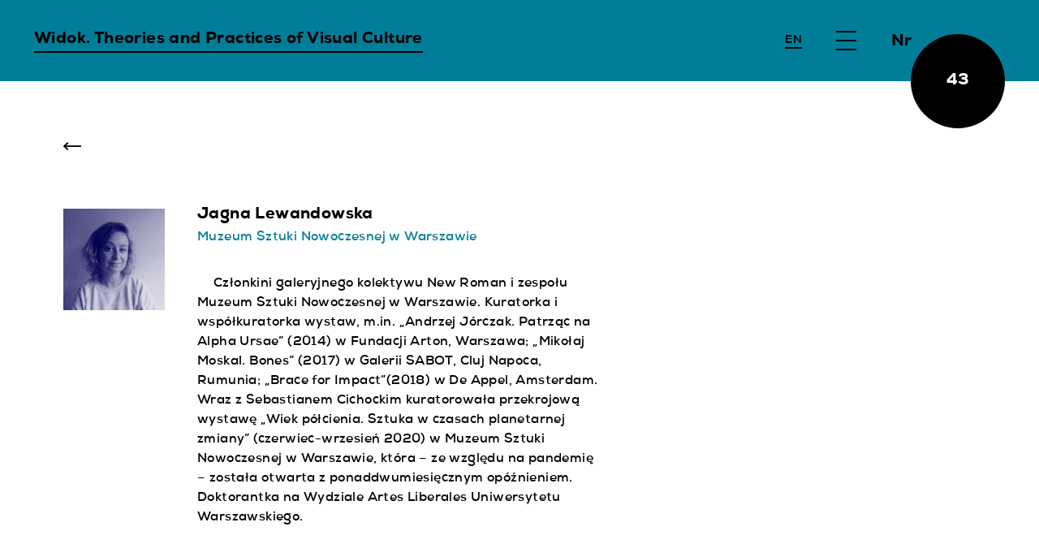

--- FILE ---
content_type: text/html; charset=UTF-8
request_url: https://www.pismowidok.org/pl/bio?id=2820
body_size: 3879
content:
<!DOCTYPE html>
<html dir="ltr" lang="pl">
	<head>
		<base href="https://www.pismowidok.org/">

		<meta charset="utf-8">
		
		<title>Jagna Lewandowska | Widok. Theories and Practices of Visual Culture</title>
		
		<script type="text/javascript">
    (function(c,l,a,r,i,t,y){
        c[a]=c[a]||function(){(c[a].q=c[a].q||[]).push(arguments)};
        t=l.createElement(r);t.async=1;t.src="https://www.clarity.ms/tag/"+i;
        y=l.getElementsByTagName(r)[0];y.parentNode.insertBefore(t,y);
    })(window, document, "clarity", "script", "5bua4dsxx6");
</script>

		<meta name="description" content="">
		<meta name="subject" content="company">
		<meta name="copyright" content="Widok. Theories and Practices of Visual Culture">
		<meta name="author" content="Widok. Theories and Practices of Visual Culture">
		<meta name="robots" content="index,follow">
		<meta name="viewport" content="width=device-width, initial-scale=1">

		<link rel="canonical" href="https://www.pismowidok.org/pl/bio">
		<link rel="alternate" href="https://www.pismowidok.org/" hreflang="pl">
		<link rel="alternate" href="https://www.pismowidok.org/en" hreflang="en">

		<!-- Schema.org markup for Google+ -->
		<meta itemprop="name" content="Jagna Lewandowska | Widok. Theories and Practices of Visual Culture">
		<meta itemprop="description" content="">
		<meta itemprop="image" content="https://www.pismowidok.org/og-image-1200x630.jpg">

		<!-- Twitter Card -->
		<meta name="twitter:card" value="summary">
		<meta name="twitter:title" content="Jagna Lewandowska | Widok. Theories and Practices of Visual Culture">
		<meta name="twitter:description" content="">
		<meta name="twitter:image:src" content="https://www.pismowidok.org/og-image-1200x630.jpg">

		<!-- Open Graph -->
		<meta property="og:url" content="https://www.pismowidok.org/pl/bio">
		<meta property="og:site_name" content="Widok. Theories and Practices of Visual Culture">
		<meta property="og:title" content="Jagna Lewandowska | Widok. Theories and Practices of Visual Culture">
		<meta property="og:description" content="">
		<meta property="og:image" content="https://www.pismowidok.org/og-image-1200x630.jpg">
		<meta property="og:image:type" content="image/jpeg">
		<meta property="og:image:width" content="1200">
		<meta property="og:image:height" content="630">
		
		<!-- Favicon -->
		<link rel="apple-touch-icon" sizes="180x180" href="apple-touch-icon.png">
		<link rel="icon" type="image/png" sizes="32x32" href="favicon-32x32.png">
		<link rel="icon" type="image/png" sizes="16x16" href="favicon-16x16.png">
		<link rel="manifest" href="site.webmanifest">
		<link rel="mask-icon" href="safari-pinned-tab.svg" color="#5bbad5">
		<meta name="apple-mobile-web-app-title" content="Widok">
		<meta name="application-name" content="Widok">
		<meta name="msapplication-TileColor" content="#2b5797">
		<meta name="theme-color" content="#ffffff">
		
		
		
		
<style>
	#header,
	.form-control,
	.m-presentation--bgc-issue,
	.selectric,
	.selectric-items,
	.u-typo ul li::before {
		background-color: #007d99 !important;
	}
	
	.form-control,
	.selectric {
		border-color: #007d99 !important;
	}
	
	.c-headerissue__number {
		color: #fff !important;
		background-color: #000 !important;
	}
	
	.m-presentation--audio .m-presentation__caption,
	.m-presentation--audio .m-presentation__caption * {
    color: #000 !important;
  }
	
	[data-toggle="popover"],
	.btn-primary,
	.c-archive-year,
	.c-article-meta__author,
	.c-article-meta__author a,
	.c-article-title a,
	.c-article-video__caption,
	.c-article-video__caption *,
	.c-issue-toc__section-title,
	.c-issue-toc__article:before,
	.c-issue-toc__article-authors,
	.c-issue-toc__article--has-translation .c-issue-toc__article-authors a,
	.c-search-results-listheader span,
	.u-typo figcaption,
	.u-typo figcaption *,
	.u-typo a,
	.u-typo a:hover,
	.u-typo h3,
	.u-typo h4,
	.c-footnotes__item,
	.sl-wrapper .sl-close,
	.sl-wrapper .sl-image .sl-caption,
	.sl-wrapper .sl-navigation button,
	.c-sitenav__search,
	.c-subnav li.active span, 
	.c-subnav a:hover span,
	.c-team__meta a,
	.m-article .u-typo h2,
	.m-bibliography__content,
	.m-footnotes p,
	.m-presentation__caption,
	.m-presentation__caption * {
		color: #007d99 !important;
	}
	
	.c-archive-year span,
	.c-subnav li.active span, 
	.c-subnav a:hover span {
		/*
		background-image:    -moz-linear-gradient(left, #007d99 0%, #007d99 100%) !important;
		background-image: -webkit-linear-gradient(left, #007d99 0%, #007d99 100%) !important;
    background-image:     linear-gradient(to right, #007d99 0%, #007d99 100%) !important;
		*/
		border-color: #007d99 !important;
	}
	
	.c-sitenav__search svg circle, 
	.c-sitenav__search svg line {
		stroke: #007d99 !important;
	}
	
	.m-presentation__control--mute .speaker-icon path {
    fill: #007d99 !important;
	}
	.m-presentation__control--mute.is-inverse .speaker-icon path {
    fill: #000 !important;
	}
	
	.m-presentation__caption-btn-collapse::after {
		border-top-color:  !important;
	}
	.m-presentation__caption-btn-collapse[aria-expanded="true"]::after {
		border-top-color: transparent !important;
		border-bottom-color:  !important;
	}
	
	.m-presentation--bgc-issue .m-presentation__caption .collapse-inner * {
    color: #fff !important;
  }
}
</style>
		
		<style>
			.m-article .u-typo p {
				/*rag-adjust: small-words;*/
				/*widow-adjust: non-breaking-space;*/
			}
		</style>
		
		
		
		
		<link rel="stylesheet" type="text/css" href="assets/templates/widok_tpl/minifyx/styles.min.d2aba7a440b0bb2edbfa.css" />
</head>
	<body class="context-pl tpl-42 page-id-326 parent-id-58">
		
    
    <div id="preloader" aria-hidden="true"></div>
		<span id="js-selected-issue" data-selected-issue-id="" data-selected-issue-color="" aria-hidden="true"></span>

		<header id="header">
     
      <div class="c-navbar">
        <a class="c-sitelogo" href="https://www.pismowidok.org/">
          <span class="c-sitelogo__icon"><img src="assets/templates/widok_tpl/img/logo.svg" alt="Widok. Theories and Practices of Visual Culture"></span>
          <span class="c-sitelogo__full u-underline-border">Widok. Theories and Practices of Visual Culture</span>
        </a>
        <div class="c-headertools">
          <ul>
            <li class="c-headertools__lang">
							<a class="c-headertools__lang-link u-underline-border" href="/en/bio?id=2820"><span>EN</span></a>
							<!-- <a class="c-headertools__lang-link u-underline-border" href="en/bio"><span>EN</span></a> -->
            </li>
            <li class="c-headertools__nav">
              <button type="button" class="c-headertools__nav-button js-toggle-nav">
                <span></span>
              </button>
            </li>
            <li class="c-headertools__search">
              <a href="pl/szukaj">
                <svg class="c-headertools__search-icon" version="1.0"
                     xmlns="http://www.w3.org/2000/svg" xmlns:xlink="http://www.w3.org/1999/xlink" xmlns:a="http://ns.adobe.com/AdobeSVGViewerExtensions/3.0/"
                     x="0px" y="0px" width="28px" height="28px" viewBox="-0.399 -0.399 28 28"
                     overflow="visible" enable-background="new -0.399 -0.399 28 28" xml:space="preserve">
                  <defs>
                  </defs>
                  <g>
                    <circle fill="none" stroke="#000000" stroke-width="2" cx="12" cy="12" r="11"/>
                    <line fill="none" stroke="#000000" stroke-width="2" x1="20.467" y1="20.467" x2="26.496" y2="26.495"/>
                  </g>
                </svg>
              </a>
            </li>
          </ul>
        </div>
        <div class="c-headerissue">
          <span class="c-headerissue__title">Nr</span>
					<a class="c-headerissue__number" href="/pl/archiwum/43-obrazy-fantastycznonaukowe-media-i-technologie#toc">43</a>
        </div>
      </div>
      
      <nav class="c-sitenav">
        <div class="c-sitenav__main">
          <ul>
            <li class="c-sitenav__search">
              <svg version="1.0"
                   xmlns="http://www.w3.org/2000/svg" xmlns:xlink="http://www.w3.org/1999/xlink" xmlns:a="http://ns.adobe.com/AdobeSVGViewerExtensions/3.0/"
                   x="0px" y="0px" width="28px" height="28px" viewBox="-0.399 -0.399 28 28"
                   overflow="visible" enable-background="new -0.399 -0.399 28 28" xml:space="preserve">
                <defs>
                </defs>
                <g>
                  <circle fill="none" stroke="#000000" stroke-width="2" cx="12" cy="12" r="11"/>
                  <line fill="none" stroke="#000000" stroke-width="2" x1="20.467" y1="20.467" x2="26.496" y2="26.495"/>
                </g>
              </svg>
              <a href="pl/szukaj">Wyszukaj</a>
            </li>
            <li>
	<a href="/pl/o-nas" title="Czasopismo" ><span>Czasopismo</span></a>
</li>
<li>
	<a href="/pl/fundacja" title="Wydawca" ><span>Wydawca</span></a>
</li>
<li>
	<a href="/pl/dla-autorow" title=" Dla autorów" ><span> Dla autorów</span></a>
</li>
<li>
	<a href="/pl/archiwum" title="Archiwum" ><span>Archiwum</span></a>
</li>
<li class="last">
	<a href="/pl/cfp" title="CFP" ><span>CFP</span></a>
</li>

          </ul>
        </div>
      </nav>
      
    </header>
    
    <main id="main">
			

<section class="m-subnav">
	<div class="container-fluid">
		<div class="content-canvas">
			<div class="c-subnav clearfix">
				
			</div>
		</div>
	</div>
</section>

<section>
	<div class="container-fluid">
		<div class="content-canvas content-canvas--small">
			<div class="content-canvas__inner">
				
				<button class="c-back-button c-back-button--under-nav js-history-back" type="button"></button>

				<div class="c-team">

					<div class="c-team__image">
	<img src="assets/cache/images/assets/resource_images/2820/profilePicture_1713127589_jagna_lewandowska_dc-300x-336.jpg" alt="Jagna Lewandowska">
</div>

					<div class="c-team__desc">
						<h1 class="c-team__title">Jagna Lewandowska</h1>
						<p class="c-team__meta">
							<span>
	<a target="_blank" href="https://artmuseum.pl/pl/muzeum/zespol">Muzeum Sztuki Nowoczesnej w Warszawie</a>
	
	
</span>
						</p>
						<div class="u-typo" style="margin-top: 2em;">
							<p><span>Członkini galeryjnego kolektywu New Roman i zespołu Muzeum Sztuki Nowoczesnej w Warszawie. Kuratorka i współkuratorka wystaw, m.in. „Andrzej Jórczak. Patrząc na Alpha Ursae” (2014) w Fundacji Arton, Warszawa; „Mikołaj Moskal. Bones” (2017) w Galerii SABOT, Cluj Napoca, Rumunia; „Brace for Impact”(2018) w De Appel, Amsterdam. Wraz z Sebastianem Cichockim kuratorowała przekrojową wystawę „Wiek półcienia. Sztuka w czasach planetarnej zmiany” (czerwiec-wrzesień 2020) w Muzeum Sztuki Nowoczesnej w Warszawie, która – ze względu na pandemię – została otwarta z ponaddwumiesięcznym opóźnieniem. Doktorantka na Wydziale Artes Liberales Uniwersytetu Warszawskiego.</span></p>
						</div>
					</div>
				</div>

			</div>
		</div>
	</div>
</section>

</main>



<script>
	
	

	
	/*var Hyphenopoly = {
		require: {
			"pl": "Przeintelektualizować",
			"en-us": "Supercalifragilisticexpialidocious"
		},
		setup: {
			selectors: {
				".m-article .u-typo p": {},
				".m-article .u-typo li": {}
			}
		}
	};*/

</script>
<!--<script src="Hyphenopoly/Hyphenopoly_Loader.js"></script>-->

<script src="https://code.jquery.com/jquery-2.2.4.min.js" integrity="sha256-BbhdlvQf/xTY9gja0Dq3HiwQF8LaCRTXxZKRutelT44=" crossorigin="anonymous"></script>
<!-- <script>window.jQuery || document.write('<script src="assets/templates/widok_tpl/js/vendor/jquery-2.2.4.min.js"><\/script>')</script> -->
<script>window.jQuery || document.write('<script src="assets/templates/widok_tpl/js/vendor/jquery-1.12.4.min.js"><\/script>')</script>

	<script type="text/javascript" src="assets/templates/widok_tpl/minifyx/scripts.min.0e8961e12996bd7f5cde.js"></script>
</body>
</html>

--- FILE ---
content_type: text/css; charset=utf-8
request_url: https://www.pismowidok.org/assets/templates/widok_tpl/minifyx/styles.min.d2aba7a440b0bb2edbfa.css
body_size: 29618
content:
/**
 * Table of contents: 
 * styles.css
 * Generated by MagicMin: 2025-11-27 12:43:38
 */


/* Filename: styles.css */
@charset "UTF-8";html{font-family: sans-serif;-ms-text-size-adjust: 100%;-webkit-text-size-adjust: 100%}body{margin: 0}article, aside, details, figcaption, figure, footer, header, hgroup, main, menu, nav, section, summary{display: block}audio, canvas, progress, video{display: inline-block;vertical-align: baseline}audio:not([controls]){display: none;height: 0}[hidden], template{display: none}a{background-color: transparent}a:active, a:hover{outline: 0}abbr[title]{border-bottom: none;text-decoration: underline;text-decoration: underline dotted}b, strong{font-weight: bold}dfn{font-style: italic}h1{font-size: 2em;margin: 0.67em 0}mark{background: #ff0;color: #000}small{font-size: 80%}sub, sup{font-size: 75%;line-height: 0;position: relative;vertical-align: baseline}sup{top: -0.5em}sub{bottom: -0.25em}img{border: 0}svg:not(:root){overflow: hidden}figure{margin: 1em 40px}hr{box-sizing: content-box;height: 0}pre{overflow: auto}code, kbd, pre, samp{font-family: monospace, monospace;font-size: 1em}button, input, optgroup, select, textarea{color: inherit;font: inherit;margin: 0}button{overflow: visible}button, select{text-transform: none}button, html input[type="button"], input[type="reset"], input[type="submit"]{-webkit-appearance: button;cursor: pointer}button[disabled], html input[disabled]{cursor: default}button::-moz-focus-inner, input::-moz-focus-inner{border: 0;padding: 0}input{line-height: normal}input[type="checkbox"], input[type="radio"]{box-sizing: border-box;padding: 0}input[type="number"]::-webkit-inner-spin-button, input[type="number"]::-webkit-outer-spin-button{height: auto}input[type="search"]{-webkit-appearance: textfield;box-sizing: content-box}input[type="search"]::-webkit-search-cancel-button, input[type="search"]::-webkit-search-decoration{-webkit-appearance: none}fieldset{border: 1px solid #c0c0c0;margin: 0 2px;padding: 0.35em 0.625em 0.75em}legend{border: 0;padding: 0}textarea{overflow: auto}optgroup{font-weight: bold}table{border-collapse: collapse;border-spacing: 0}td, th{padding: 0}@media print{*, *:before, *:after{color: #000 !important;text-shadow: none !important;background: transparent !important;box-shadow: none !important}a, a:visited{text-decoration: underline}a[href]:after{content: " (" attr(href) ")"}abbr[title]:after{content: " (" attr(title) ")"}a[href^="#"]:after, a[href^="javascript:"]:after{content: ""}pre, blockquote{border: 1px solid #999;page-break-inside: avoid}thead{display: table-header-group}tr, img{page-break-inside: avoid}img{max-width: 100% !important}p, h2, h3{orphans: 3;widows: 3}h2, h3{page-break-after: avoid}.navbar{display: none}.btn > .caret, .dropup > .btn > .caret{border-top-color: #000 !important}.label{border: 1px solid #000}.table{border-collapse: collapse !important}.table td, .table th{background-color: #fff !important}.table-bordered th, .table-bordered td{border: 1px solid #ddd !important}}*{-webkit-box-sizing: border-box;-moz-box-sizing: border-box;box-sizing: border-box}*:before, *:after{-webkit-box-sizing: border-box;-moz-box-sizing: border-box;box-sizing: border-box}html{font-size: 10px;-webkit-tap-highlight-color: rgba(0, 0, 0, 0)}body{font-family: "Helvetica Neue", Helvetica, Arial, sans-serif;font-size: 14px;line-height: 1.428571429;color: #000;background-color: #fff}input, button, select, textarea{font-family: inherit;font-size: inherit;line-height: inherit}a{color: #0073ac;text-decoration: none}a:hover, a:focus{color: #004060;text-decoration: underline}a:focus{outline: 5px auto -webkit-focus-ring-color;outline-offset: -2px}figure{margin: 0}img{vertical-align: middle}.img-responsive{display: block;max-width: 100%;height: auto}.img-rounded{border-radius: 6px}.img-thumbnail{padding: 4px;line-height: 1.428571429;background-color: #fff;border: 1px solid #ddd;border-radius: 4px;-webkit-transition: all 0.2s ease-in-out;-o-transition: all 0.2s ease-in-out;transition: all 0.2s ease-in-out;display: inline-block;max-width: 100%;height: auto}.img-circle{border-radius: 50%}hr{margin-top: 20px;margin-bottom: 20px;border: 0;border-top: 1px solid #eeeeee}.sr-only{position: absolute;width: 1px;height: 1px;padding: 0;margin: -1px;overflow: hidden;clip: rect(0, 0, 0, 0);border: 0}.sr-only-focusable:active, .sr-only-focusable:focus{position: static;width: auto;height: auto;margin: 0;overflow: visible;clip: auto}[role="button"]{cursor: pointer}h1, h2, h3, h4, h5, h6, .h1, .h2, .h3, .h4, .h5, .h6{font-family: inherit;font-weight: 500;line-height: 1.1;color: inherit}h1 small, h1 .small, h2 small, h2 .small, h3 small, h3 .small, h4 small, h4 .small, h5 small, h5 .small, h6 small, h6 .small, .h1 small, .h1 .small, .h2 small, .h2 .small, .h3 small, .h3 .small, .h4 small, .h4 .small, .h5 small, .h5 .small, .h6 small, .h6 .small{font-weight: 400;line-height: 1;color: #777777}h1, .h1, h2, .h2, h3, .h3{margin-top: 20px;margin-bottom: 10px}h1 small, h1 .small, .h1 small, .h1 .small, h2 small, h2 .small, .h2 small, .h2 .small, h3 small, h3 .small, .h3 small, .h3 .small{font-size: 65%}h4, .h4, h5, .h5, h6, .h6{margin-top: 10px;margin-bottom: 10px}h4 small, h4 .small, .h4 small, .h4 .small, h5 small, h5 .small, .h5 small, .h5 .small, h6 small, h6 .small, .h6 small, .h6 .small{font-size: 75%}h1, .h1{font-size: 36px}h2, .h2{font-size: 30px}h3, .h3{font-size: 24px}h4, .h4{font-size: 18px}h5, .h5{font-size: 14px}h6, .h6{font-size: 12px}p{margin: 0 0 10px}.lead{margin-bottom: 20px;font-size: 16px;font-weight: 300;line-height: 1.4}@media (min-width: 768px){.lead{font-size: 21px}}small, .small{font-size: 85%}mark, .mark{padding: .2em;background-color: #fcf8e3}.text-left{text-align: left}.text-right{text-align: right}.text-center{text-align: center}.text-justify{text-align: justify}.text-nowrap{white-space: nowrap}.text-lowercase{text-transform: lowercase}.text-uppercase, .initialism{text-transform: uppercase}.text-capitalize{text-transform: capitalize}.text-muted{color: #777777}.text-primary{color: #337ab7}a.text-primary:hover, a.text-primary:focus{color: #286090}.text-success{color: #3c763d}a.text-success:hover, a.text-success:focus{color: #2b542c}.text-info{color: #31708f}a.text-info:hover, a.text-info:focus{color: #245269}.text-warning{color: #8a6d3b}a.text-warning:hover, a.text-warning:focus{color: #66512c}.text-danger{color: #a94442}a.text-danger:hover, a.text-danger:focus{color: #843534}.bg-primary{color: #fff}.bg-primary{background-color: #337ab7}a.bg-primary:hover, a.bg-primary:focus{background-color: #286090}.bg-success{background-color: #dff0d8}a.bg-success:hover, a.bg-success:focus{background-color: #c1e2b3}.bg-info{background-color: #d9edf7}a.bg-info:hover, a.bg-info:focus{background-color: #afd9ee}.bg-warning{background-color: #fcf8e3}a.bg-warning:hover, a.bg-warning:focus{background-color: #f7ecb5}.bg-danger{background-color: #f2dede}a.bg-danger:hover, a.bg-danger:focus{background-color: #e4b9b9}.page-header{padding-bottom: 9px;margin: 40px 0 20px;border-bottom: 1px solid #eeeeee}ul, ol{margin-top: 0;margin-bottom: 10px}ul ul, ul ol, ol ul, ol ol{margin-bottom: 0}.list-unstyled{padding-left: 0;list-style: none}.list-inline{padding-left: 0;list-style: none;margin-left: -5px}.list-inline > li{display: inline-block;padding-right: 5px;padding-left: 5px}dl{margin-top: 0;margin-bottom: 20px}dt, dd{line-height: 1.428571429}dt{font-weight: 700}dd{margin-left: 0}.dl-horizontal dd:before, .dl-horizontal dd:after{display: table;content: " "}.dl-horizontal dd:after{clear: both}@media (min-width: 768px){.dl-horizontal dt{float: left;width: 160px;clear: left;text-align: right;overflow: hidden;text-overflow: ellipsis;white-space: nowrap}.dl-horizontal dd{margin-left: 180px}}abbr[title], abbr[data-original-title]{cursor: help}.initialism{font-size: 90%}blockquote{padding: 10px 20px;margin: 0 0 20px;font-size: 17.5px;border-left: 5px solid #eeeeee}blockquote p:last-child, blockquote ul:last-child, blockquote ol:last-child{margin-bottom: 0}blockquote footer, blockquote small, blockquote .small{display: block;font-size: 80%;line-height: 1.428571429;color: #777777}blockquote footer:before, blockquote small:before, blockquote .small:before{content: "\2014 \00A0"}.blockquote-reverse, blockquote.pull-right{padding-right: 15px;padding-left: 0;text-align: right;border-right: 5px solid #eeeeee;border-left: 0}.blockquote-reverse footer:before, .blockquote-reverse small:before, .blockquote-reverse .small:before, blockquote.pull-right footer:before, blockquote.pull-right small:before, blockquote.pull-right .small:before{content: ""}.blockquote-reverse footer:after, .blockquote-reverse small:after, .blockquote-reverse .small:after, blockquote.pull-right footer:after, blockquote.pull-right small:after, blockquote.pull-right .small:after{content: "\00A0 \2014"}address{margin-bottom: 20px;font-style: normal;line-height: 1.428571429}.container{padding-right: 15px;padding-left: 15px;margin-right: auto;margin-left: auto}.container:before, .container:after{display: table;content: " "}.container:after{clear: both}@media (min-width: 768px){.container{width: 750px}}@media (min-width: 992px){.container{width: 970px}}@media (min-width: 1200px){.container{width: 1170px}}.container-fluid{padding-right: 15px;padding-left: 15px;margin-right: auto;margin-left: auto}.container-fluid:before, .container-fluid:after{display: table;content: " "}.container-fluid:after{clear: both}.row{margin-right: -15px;margin-left: -15px}.row:before, .row:after{display: table;content: " "}.row:after{clear: both}.row-no-gutters{margin-right: 0;margin-left: 0}.row-no-gutters [class*="col-"]{padding-right: 0;padding-left: 0}.col-xs-1, .col-sm-1, .col-md-1, .col-lg-1, .col-xs-2, .col-sm-2, .col-md-2, .col-lg-2, .col-xs-3, .col-sm-3, .col-md-3, .col-lg-3, .col-xs-4, .col-sm-4, .col-md-4, .col-lg-4, .col-xs-5, .col-sm-5, .col-md-5, .col-lg-5, .col-xs-6, .col-sm-6, .col-md-6, .col-lg-6, .col-xs-7, .col-sm-7, .col-md-7, .col-lg-7, .col-xs-8, .col-sm-8, .col-md-8, .col-lg-8, .col-xs-9, .col-sm-9, .col-md-9, .col-lg-9, .col-xs-10, .col-sm-10, .col-md-10, .col-lg-10, .col-xs-11, .col-sm-11, .col-md-11, .col-lg-11, .col-xs-12, .col-sm-12, .col-md-12, .col-lg-12{position: relative;min-height: 1px;padding-right: 15px;padding-left: 15px}.col-xs-1, .col-xs-2, .col-xs-3, .col-xs-4, .col-xs-5, .col-xs-6, .col-xs-7, .col-xs-8, .col-xs-9, .col-xs-10, .col-xs-11, .col-xs-12{float: left}.col-xs-1{width: 8.3333333333%}.col-xs-2{width: 16.6666666667%}.col-xs-3{width: 25%}.col-xs-4{width: 33.3333333333%}.col-xs-5{width: 41.6666666667%}.col-xs-6{width: 50%}.col-xs-7{width: 58.3333333333%}.col-xs-8{width: 66.6666666667%}.col-xs-9{width: 75%}.col-xs-10{width: 83.3333333333%}.col-xs-11{width: 91.6666666667%}.col-xs-12{width: 100%}.col-xs-pull-0{right: auto}.col-xs-pull-1{right: 8.3333333333%}.col-xs-pull-2{right: 16.6666666667%}.col-xs-pull-3{right: 25%}.col-xs-pull-4{right: 33.3333333333%}.col-xs-pull-5{right: 41.6666666667%}.col-xs-pull-6{right: 50%}.col-xs-pull-7{right: 58.3333333333%}.col-xs-pull-8{right: 66.6666666667%}.col-xs-pull-9{right: 75%}.col-xs-pull-10{right: 83.3333333333%}.col-xs-pull-11{right: 91.6666666667%}.col-xs-pull-12{right: 100%}.col-xs-push-0{left: auto}.col-xs-push-1{left: 8.3333333333%}.col-xs-push-2{left: 16.6666666667%}.col-xs-push-3{left: 25%}.col-xs-push-4{left: 33.3333333333%}.col-xs-push-5{left: 41.6666666667%}.col-xs-push-6{left: 50%}.col-xs-push-7{left: 58.3333333333%}.col-xs-push-8{left: 66.6666666667%}.col-xs-push-9{left: 75%}.col-xs-push-10{left: 83.3333333333%}.col-xs-push-11{left: 91.6666666667%}.col-xs-push-12{left: 100%}.col-xs-offset-0{margin-left: 0%}.col-xs-offset-1{margin-left: 8.3333333333%}.col-xs-offset-2{margin-left: 16.6666666667%}.col-xs-offset-3{margin-left: 25%}.col-xs-offset-4{margin-left: 33.3333333333%}.col-xs-offset-5{margin-left: 41.6666666667%}.col-xs-offset-6{margin-left: 50%}.col-xs-offset-7{margin-left: 58.3333333333%}.col-xs-offset-8{margin-left: 66.6666666667%}.col-xs-offset-9{margin-left: 75%}.col-xs-offset-10{margin-left: 83.3333333333%}.col-xs-offset-11{margin-left: 91.6666666667%}.col-xs-offset-12{margin-left: 100%}@media (min-width: 768px){.col-sm-1, .col-sm-2, .col-sm-3, .col-sm-4, .col-sm-5, .col-sm-6, .col-sm-7, .col-sm-8, .col-sm-9, .col-sm-10, .col-sm-11, .col-sm-12{float: left}.col-sm-1{width: 8.3333333333%}.col-sm-2{width: 16.6666666667%}.col-sm-3{width: 25%}.col-sm-4{width: 33.3333333333%}.col-sm-5{width: 41.6666666667%}.col-sm-6{width: 50%}.col-sm-7{width: 58.3333333333%}.col-sm-8{width: 66.6666666667%}.col-sm-9{width: 75%}.col-sm-10{width: 83.3333333333%}.col-sm-11{width: 91.6666666667%}.col-sm-12{width: 100%}.col-sm-pull-0{right: auto}.col-sm-pull-1{right: 8.3333333333%}.col-sm-pull-2{right: 16.6666666667%}.col-sm-pull-3{right: 25%}.col-sm-pull-4{right: 33.3333333333%}.col-sm-pull-5{right: 41.6666666667%}.col-sm-pull-6{right: 50%}.col-sm-pull-7{right: 58.3333333333%}.col-sm-pull-8{right: 66.6666666667%}.col-sm-pull-9{right: 75%}.col-sm-pull-10{right: 83.3333333333%}.col-sm-pull-11{right: 91.6666666667%}.col-sm-pull-12{right: 100%}.col-sm-push-0{left: auto}.col-sm-push-1{left: 8.3333333333%}.col-sm-push-2{left: 16.6666666667%}.col-sm-push-3{left: 25%}.col-sm-push-4{left: 33.3333333333%}.col-sm-push-5{left: 41.6666666667%}.col-sm-push-6{left: 50%}.col-sm-push-7{left: 58.3333333333%}.col-sm-push-8{left: 66.6666666667%}.col-sm-push-9{left: 75%}.col-sm-push-10{left: 83.3333333333%}.col-sm-push-11{left: 91.6666666667%}.col-sm-push-12{left: 100%}.col-sm-offset-0{margin-left: 0%}.col-sm-offset-1{margin-left: 8.3333333333%}.col-sm-offset-2{margin-left: 16.6666666667%}.col-sm-offset-3{margin-left: 25%}.col-sm-offset-4{margin-left: 33.3333333333%}.col-sm-offset-5{margin-left: 41.6666666667%}.col-sm-offset-6{margin-left: 50%}.col-sm-offset-7{margin-left: 58.3333333333%}.col-sm-offset-8{margin-left: 66.6666666667%}.col-sm-offset-9{margin-left: 75%}.col-sm-offset-10{margin-left: 83.3333333333%}.col-sm-offset-11{margin-left: 91.6666666667%}.col-sm-offset-12{margin-left: 100%}}@media (min-width: 992px){.col-md-1, .col-md-2, .col-md-3, .col-md-4, .col-md-5, .col-md-6, .col-md-7, .col-md-8, .col-md-9, .col-md-10, .col-md-11, .col-md-12{float: left}.col-md-1{width: 8.3333333333%}.col-md-2{width: 16.6666666667%}.col-md-3{width: 25%}.col-md-4{width: 33.3333333333%}.col-md-5{width: 41.6666666667%}.col-md-6{width: 50%}.col-md-7{width: 58.3333333333%}.col-md-8{width: 66.6666666667%}.col-md-9{width: 75%}.col-md-10{width: 83.3333333333%}.col-md-11{width: 91.6666666667%}.col-md-12{width: 100%}.col-md-pull-0{right: auto}.col-md-pull-1{right: 8.3333333333%}.col-md-pull-2{right: 16.6666666667%}.col-md-pull-3{right: 25%}.col-md-pull-4{right: 33.3333333333%}.col-md-pull-5{right: 41.6666666667%}.col-md-pull-6{right: 50%}.col-md-pull-7{right: 58.3333333333%}.col-md-pull-8{right: 66.6666666667%}.col-md-pull-9{right: 75%}.col-md-pull-10{right: 83.3333333333%}.col-md-pull-11{right: 91.6666666667%}.col-md-pull-12{right: 100%}.col-md-push-0{left: auto}.col-md-push-1{left: 8.3333333333%}.col-md-push-2{left: 16.6666666667%}.col-md-push-3{left: 25%}.col-md-push-4{left: 33.3333333333%}.col-md-push-5{left: 41.6666666667%}.col-md-push-6{left: 50%}.col-md-push-7{left: 58.3333333333%}.col-md-push-8{left: 66.6666666667%}.col-md-push-9{left: 75%}.col-md-push-10{left: 83.3333333333%}.col-md-push-11{left: 91.6666666667%}.col-md-push-12{left: 100%}.col-md-offset-0{margin-left: 0%}.col-md-offset-1{margin-left: 8.3333333333%}.col-md-offset-2{margin-left: 16.6666666667%}.col-md-offset-3{margin-left: 25%}.col-md-offset-4{margin-left: 33.3333333333%}.col-md-offset-5{margin-left: 41.6666666667%}.col-md-offset-6{margin-left: 50%}.col-md-offset-7{margin-left: 58.3333333333%}.col-md-offset-8{margin-left: 66.6666666667%}.col-md-offset-9{margin-left: 75%}.col-md-offset-10{margin-left: 83.3333333333%}.col-md-offset-11{margin-left: 91.6666666667%}.col-md-offset-12{margin-left: 100%}}@media (min-width: 1200px){.col-lg-1, .col-lg-2, .col-lg-3, .col-lg-4, .col-lg-5, .col-lg-6, .col-lg-7, .col-lg-8, .col-lg-9, .col-lg-10, .col-lg-11, .col-lg-12{float: left}.col-lg-1{width: 8.3333333333%}.col-lg-2{width: 16.6666666667%}.col-lg-3{width: 25%}.col-lg-4{width: 33.3333333333%}.col-lg-5{width: 41.6666666667%}.col-lg-6{width: 50%}.col-lg-7{width: 58.3333333333%}.col-lg-8{width: 66.6666666667%}.col-lg-9{width: 75%}.col-lg-10{width: 83.3333333333%}.col-lg-11{width: 91.6666666667%}.col-lg-12{width: 100%}.col-lg-pull-0{right: auto}.col-lg-pull-1{right: 8.3333333333%}.col-lg-pull-2{right: 16.6666666667%}.col-lg-pull-3{right: 25%}.col-lg-pull-4{right: 33.3333333333%}.col-lg-pull-5{right: 41.6666666667%}.col-lg-pull-6{right: 50%}.col-lg-pull-7{right: 58.3333333333%}.col-lg-pull-8{right: 66.6666666667%}.col-lg-pull-9{right: 75%}.col-lg-pull-10{right: 83.3333333333%}.col-lg-pull-11{right: 91.6666666667%}.col-lg-pull-12{right: 100%}.col-lg-push-0{left: auto}.col-lg-push-1{left: 8.3333333333%}.col-lg-push-2{left: 16.6666666667%}.col-lg-push-3{left: 25%}.col-lg-push-4{left: 33.3333333333%}.col-lg-push-5{left: 41.6666666667%}.col-lg-push-6{left: 50%}.col-lg-push-7{left: 58.3333333333%}.col-lg-push-8{left: 66.6666666667%}.col-lg-push-9{left: 75%}.col-lg-push-10{left: 83.3333333333%}.col-lg-push-11{left: 91.6666666667%}.col-lg-push-12{left: 100%}.col-lg-offset-0{margin-left: 0%}.col-lg-offset-1{margin-left: 8.3333333333%}.col-lg-offset-2{margin-left: 16.6666666667%}.col-lg-offset-3{margin-left: 25%}.col-lg-offset-4{margin-left: 33.3333333333%}.col-lg-offset-5{margin-left: 41.6666666667%}.col-lg-offset-6{margin-left: 50%}.col-lg-offset-7{margin-left: 58.3333333333%}.col-lg-offset-8{margin-left: 66.6666666667%}.col-lg-offset-9{margin-left: 75%}.col-lg-offset-10{margin-left: 83.3333333333%}.col-lg-offset-11{margin-left: 91.6666666667%}.col-lg-offset-12{margin-left: 100%}}table{background-color: transparent}table col[class*="col-"]{position: static;display: table-column;float: none}table td[class*="col-"], table th[class*="col-"]{position: static;display: table-cell;float: none}caption{padding-top: 8px;padding-bottom: 8px;color: #777777;text-align: left}th{text-align: left}.table{width: 100%;max-width: 100%;margin-bottom: 20px}.table > thead > tr > th, .table > thead > tr > td, .table > tbody > tr > th, .table > tbody > tr > td, .table > tfoot > tr > th, .table > tfoot > tr > td{padding: 8px;line-height: 1.428571429;vertical-align: top;border-top: 1px solid #ddd}.table > thead > tr > th{vertical-align: bottom;border-bottom: 2px solid #ddd}.table > caption + thead > tr:first-child > th, .table > caption + thead > tr:first-child > td, .table > colgroup + thead > tr:first-child > th, .table > colgroup + thead > tr:first-child > td, .table > thead:first-child > tr:first-child > th, .table > thead:first-child > tr:first-child > td{border-top: 0}.table > tbody + tbody{border-top: 2px solid #ddd}.table .table{background-color: #fff}.table-condensed > thead > tr > th, .table-condensed > thead > tr > td, .table-condensed > tbody > tr > th, .table-condensed > tbody > tr > td, .table-condensed > tfoot > tr > th, .table-condensed > tfoot > tr > td{padding: 5px}.table-bordered{border: 1px solid #ddd}.table-bordered > thead > tr > th, .table-bordered > thead > tr > td, .table-bordered > tbody > tr > th, .table-bordered > tbody > tr > td, .table-bordered > tfoot > tr > th, .table-bordered > tfoot > tr > td{border: 1px solid #ddd}.table-bordered > thead > tr > th, .table-bordered > thead > tr > td{border-bottom-width: 2px}.table-striped > tbody > tr:nth-of-type(odd){background-color: #f9f9f9}.table-hover > tbody > tr:hover{background-color: #f5f5f5}.table > thead > tr > td.active, .table > thead > tr > th.active, .table > thead > tr.active > td, .table > thead > tr.active > th, .table > tbody > tr > td.active, .table > tbody > tr > th.active, .table > tbody > tr.active > td, .table > tbody > tr.active > th, .table > tfoot > tr > td.active, .table > tfoot > tr > th.active, .table > tfoot > tr.active > td, .table > tfoot > tr.active > th{background-color: #f5f5f5}.table-hover > tbody > tr > td.active:hover, .table-hover > tbody > tr > th.active:hover, .table-hover > tbody > tr.active:hover > td, .table-hover > tbody > tr:hover > .active, .table-hover > tbody > tr.active:hover > th{background-color: #e8e8e8}.table > thead > tr > td.success, .table > thead > tr > th.success, .table > thead > tr.success > td, .table > thead > tr.success > th, .table > tbody > tr > td.success, .table > tbody > tr > th.success, .table > tbody > tr.success > td, .table > tbody > tr.success > th, .table > tfoot > tr > td.success, .table > tfoot > tr > th.success, .table > tfoot > tr.success > td, .table > tfoot > tr.success > th{background-color: #dff0d8}.table-hover > tbody > tr > td.success:hover, .table-hover > tbody > tr > th.success:hover, .table-hover > tbody > tr.success:hover > td, .table-hover > tbody > tr:hover > .success, .table-hover > tbody > tr.success:hover > th{background-color: #d0e9c6}.table > thead > tr > td.info, .table > thead > tr > th.info, .table > thead > tr.info > td, .table > thead > tr.info > th, .table > tbody > tr > td.info, .table > tbody > tr > th.info, .table > tbody > tr.info > td, .table > tbody > tr.info > th, .table > tfoot > tr > td.info, .table > tfoot > tr > th.info, .table > tfoot > tr.info > td, .table > tfoot > tr.info > th{background-color: #d9edf7}.table-hover > tbody > tr > td.info:hover, .table-hover > tbody > tr > th.info:hover, .table-hover > tbody > tr.info:hover > td, .table-hover > tbody > tr:hover > .info, .table-hover > tbody > tr.info:hover > th{background-color: #c4e3f3}.table > thead > tr > td.warning, .table > thead > tr > th.warning, .table > thead > tr.warning > td, .table > thead > tr.warning > th, .table > tbody > tr > td.warning, .table > tbody > tr > th.warning, .table > tbody > tr.warning > td, .table > tbody > tr.warning > th, .table > tfoot > tr > td.warning, .table > tfoot > tr > th.warning, .table > tfoot > tr.warning > td, .table > tfoot > tr.warning > th{background-color: #fcf8e3}.table-hover > tbody > tr > td.warning:hover, .table-hover > tbody > tr > th.warning:hover, .table-hover > tbody > tr.warning:hover > td, .table-hover > tbody > tr:hover > .warning, .table-hover > tbody > tr.warning:hover > th{background-color: #faf2cc}.table > thead > tr > td.danger, .table > thead > tr > th.danger, .table > thead > tr.danger > td, .table > thead > tr.danger > th, .table > tbody > tr > td.danger, .table > tbody > tr > th.danger, .table > tbody > tr.danger > td, .table > tbody > tr.danger > th, .table > tfoot > tr > td.danger, .table > tfoot > tr > th.danger, .table > tfoot > tr.danger > td, .table > tfoot > tr.danger > th{background-color: #f2dede}.table-hover > tbody > tr > td.danger:hover, .table-hover > tbody > tr > th.danger:hover, .table-hover > tbody > tr.danger:hover > td, .table-hover > tbody > tr:hover > .danger, .table-hover > tbody > tr.danger:hover > th{background-color: #ebcccc}.table-responsive{min-height: .01%;overflow-x: auto}@media screen and (max-width: 767px){.table-responsive{width: 100%;margin-bottom: 15px;overflow-y: hidden;-ms-overflow-style: -ms-autohiding-scrollbar;border: 1px solid #ddd}.table-responsive > .table{margin-bottom: 0}.table-responsive > .table > thead > tr > th, .table-responsive > .table > thead > tr > td, .table-responsive > .table > tbody > tr > th, .table-responsive > .table > tbody > tr > td, .table-responsive > .table > tfoot > tr > th, .table-responsive > .table > tfoot > tr > td{white-space: nowrap}.table-responsive > .table-bordered{border: 0}.table-responsive > .table-bordered > thead > tr > th:first-child, .table-responsive > .table-bordered > thead > tr > td:first-child, .table-responsive > .table-bordered > tbody > tr > th:first-child, .table-responsive > .table-bordered > tbody > tr > td:first-child, .table-responsive > .table-bordered > tfoot > tr > th:first-child, .table-responsive > .table-bordered > tfoot > tr > td:first-child{border-left: 0}.table-responsive > .table-bordered > thead > tr > th:last-child, .table-responsive > .table-bordered > thead > tr > td:last-child, .table-responsive > .table-bordered > tbody > tr > th:last-child, .table-responsive > .table-bordered > tbody > tr > td:last-child, .table-responsive > .table-bordered > tfoot > tr > th:last-child, .table-responsive > .table-bordered > tfoot > tr > td:last-child{border-right: 0}.table-responsive > .table-bordered > tbody > tr:last-child > th, .table-responsive > .table-bordered > tbody > tr:last-child > td, .table-responsive > .table-bordered > tfoot > tr:last-child > th, .table-responsive > .table-bordered > tfoot > tr:last-child > td{border-bottom: 0}}fieldset{min-width: 0;padding: 0;margin: 0;border: 0}legend{display: block;width: 100%;padding: 0;margin-bottom: 20px;font-size: 21px;line-height: inherit;color: #333333;border: 0;border-bottom: 1px solid #e5e5e5}label{display: inline-block;max-width: 100%;margin-bottom: 5px;font-weight: 700}input[type="search"]{-webkit-box-sizing: border-box;-moz-box-sizing: border-box;box-sizing: border-box;-webkit-appearance: none;appearance: none}input[type="radio"], input[type="checkbox"]{margin: 4px 0 0;margin-top: 1px \9;line-height: normal}input[type="radio"][disabled], input[type="radio"].disabled, fieldset[disabled] input[type="radio"], input[type="checkbox"][disabled], input[type="checkbox"].disabled, fieldset[disabled] input[type="checkbox"]{cursor: not-allowed}input[type="file"]{display: block}input[type="range"]{display: block;width: 100%}select[multiple], select[size]{height: auto}input[type="file"]:focus, input[type="radio"]:focus, input[type="checkbox"]:focus{outline: 5px auto -webkit-focus-ring-color;outline-offset: -2px}output{display: block;padding-top: 7px;font-size: 14px;line-height: 1.428571429;color: #555555}.form-control{display: block;width: 100%;height: 34px;padding: 6px 12px;font-size: 14px;line-height: 1.428571429;color: #555555;background-color: #fff;background-image: none;border: 1px solid #ccc;border-radius: 4px;-webkit-box-shadow: inset 0 1px 1px rgba(0, 0, 0, 0.075);box-shadow: inset 0 1px 1px rgba(0, 0, 0, 0.075);-webkit-transition: border-color ease-in-out 0.15s, box-shadow ease-in-out 0.15s;-o-transition: border-color ease-in-out 0.15s, box-shadow ease-in-out 0.15s;transition: border-color ease-in-out 0.15s, box-shadow ease-in-out 0.15s}.form-control:focus{border-color: #66afe9;outline: 0;-webkit-box-shadow: inset 0 1px 1px rgba(0, 0, 0, 0.075), 0 0 8px rgba(102, 175, 233, 0.6);box-shadow: inset 0 1px 1px rgba(0, 0, 0, 0.075), 0 0 8px rgba(102, 175, 233, 0.6)}.form-control::-moz-placeholder{color: #999;opacity: 1}.form-control:-ms-input-placeholder{color: #999}.form-control::-webkit-input-placeholder{color: #999}.form-control::-ms-expand{background-color: transparent;border: 0}.form-control[disabled], .form-control[readonly], fieldset[disabled] .form-control{background-color: #eeeeee;opacity: 1}.form-control[disabled], fieldset[disabled] .form-control{cursor: not-allowed}textarea.form-control{height: auto}@media screen and (-webkit-min-device-pixel-ratio: 0){input[type="date"].form-control, input[type="time"].form-control, input[type="datetime-local"].form-control, input[type="month"].form-control{line-height: 34px}input[type="date"].input-sm, .input-group-sm > input.form-control[type="date"], .input-group-sm > input.input-group-addon[type="date"], .input-group-sm > .input-group-btn > input.btn[type="date"], .input-group-sm input[type="date"], input[type="time"].input-sm, .input-group-sm > input.form-control[type="time"], .input-group-sm > input.input-group-addon[type="time"], .input-group-sm > .input-group-btn > input.btn[type="time"], .input-group-sm input[type="time"], input[type="datetime-local"].input-sm, .input-group-sm > input.form-control[type="datetime-local"], .input-group-sm > input.input-group-addon[type="datetime-local"], .input-group-sm > .input-group-btn > input.btn[type="datetime-local"], .input-group-sm input[type="datetime-local"], input[type="month"].input-sm, .input-group-sm > input.form-control[type="month"], .input-group-sm > input.input-group-addon[type="month"], .input-group-sm > .input-group-btn > input.btn[type="month"], .input-group-sm input[type="month"]{line-height: 30px}input[type="date"].input-lg, .input-group-lg > input.form-control[type="date"], .input-group-lg > input.input-group-addon[type="date"], .input-group-lg > .input-group-btn > input.btn[type="date"], .input-group-lg input[type="date"], input[type="time"].input-lg, .input-group-lg > input.form-control[type="time"], .input-group-lg > input.input-group-addon[type="time"], .input-group-lg > .input-group-btn > input.btn[type="time"], .input-group-lg input[type="time"], input[type="datetime-local"].input-lg, .input-group-lg > input.form-control[type="datetime-local"], .input-group-lg > input.input-group-addon[type="datetime-local"], .input-group-lg > .input-group-btn > input.btn[type="datetime-local"], .input-group-lg input[type="datetime-local"], input[type="month"].input-lg, .input-group-lg > input.form-control[type="month"], .input-group-lg > input.input-group-addon[type="month"], .input-group-lg > .input-group-btn > input.btn[type="month"], .input-group-lg input[type="month"]{line-height: 46px}}.form-group{margin-bottom: 15px}.radio, .checkbox{position: relative;display: block;margin-top: 10px;margin-bottom: 10px}.radio.disabled label, fieldset[disabled] .radio label, .checkbox.disabled label, fieldset[disabled] .checkbox label{cursor: not-allowed}.radio label, .checkbox label{min-height: 20px;padding-left: 20px;margin-bottom: 0;font-weight: 400;cursor: pointer}.radio input[type="radio"], .radio-inline input[type="radio"], .checkbox input[type="checkbox"], .checkbox-inline input[type="checkbox"]{position: absolute;margin-top: 4px \9;margin-left: -20px}.radio + .radio, .checkbox + .checkbox{margin-top: -5px}.radio-inline, .checkbox-inline{position: relative;display: inline-block;padding-left: 20px;margin-bottom: 0;font-weight: 400;vertical-align: middle;cursor: pointer}.radio-inline.disabled, fieldset[disabled] .radio-inline, .checkbox-inline.disabled, fieldset[disabled] .checkbox-inline{cursor: not-allowed}.radio-inline + .radio-inline, .checkbox-inline + .checkbox-inline{margin-top: 0;margin-left: 10px}.form-control-static{min-height: 34px;padding-top: 7px;padding-bottom: 7px;margin-bottom: 0}.form-control-static.input-lg, .input-group-lg > .form-control-static.form-control, .input-group-lg > .form-control-static.input-group-addon, .input-group-lg > .input-group-btn > .form-control-static.btn, .form-control-static.input-sm, .input-group-sm > .form-control-static.form-control, .input-group-sm > .form-control-static.input-group-addon, .input-group-sm > .input-group-btn > .form-control-static.btn{padding-right: 0;padding-left: 0}.input-sm, .input-group-sm > .form-control, .input-group-sm > .input-group-addon, .input-group-sm > .input-group-btn > .btn{height: 30px;padding: 5px 10px;font-size: 12px;line-height: 1.5;border-radius: 3px}select.input-sm, .input-group-sm > select.form-control, .input-group-sm > select.input-group-addon, .input-group-sm > .input-group-btn > select.btn{height: 30px;line-height: 30px}textarea.input-sm, .input-group-sm > textarea.form-control, .input-group-sm > textarea.input-group-addon, .input-group-sm > .input-group-btn > textarea.btn, select[multiple].input-sm, .input-group-sm > select.form-control[multiple], .input-group-sm > select.input-group-addon[multiple], .input-group-sm > .input-group-btn > select.btn[multiple]{height: auto}.form-group-sm .form-control{height: 30px;padding: 5px 10px;font-size: 12px;line-height: 1.5;border-radius: 3px}.form-group-sm select.form-control{height: 30px;line-height: 30px}.form-group-sm textarea.form-control, .form-group-sm select[multiple].form-control{height: auto}.form-group-sm .form-control-static{height: 30px;min-height: 32px;padding: 6px 10px;font-size: 12px;line-height: 1.5}.input-lg, .input-group-lg > .form-control, .input-group-lg > .input-group-addon, .input-group-lg > .input-group-btn > .btn{height: 46px;padding: 10px 16px;font-size: 18px;line-height: 1.3333333;border-radius: 6px}select.input-lg, .input-group-lg > select.form-control, .input-group-lg > select.input-group-addon, .input-group-lg > .input-group-btn > select.btn{height: 46px;line-height: 46px}textarea.input-lg, .input-group-lg > textarea.form-control, .input-group-lg > textarea.input-group-addon, .input-group-lg > .input-group-btn > textarea.btn, select[multiple].input-lg, .input-group-lg > select.form-control[multiple], .input-group-lg > select.input-group-addon[multiple], .input-group-lg > .input-group-btn > select.btn[multiple]{height: auto}.form-group-lg .form-control{height: 46px;padding: 10px 16px;font-size: 18px;line-height: 1.3333333;border-radius: 6px}.form-group-lg select.form-control{height: 46px;line-height: 46px}.form-group-lg textarea.form-control, .form-group-lg select[multiple].form-control{height: auto}.form-group-lg .form-control-static{height: 46px;min-height: 38px;padding: 11px 16px;font-size: 18px;line-height: 1.3333333}.has-feedback{position: relative}.has-feedback .form-control{padding-right: 42.5px}.form-control-feedback{position: absolute;top: 0;right: 0;z-index: 2;display: block;width: 34px;height: 34px;line-height: 34px;text-align: center;pointer-events: none}.input-lg + .form-control-feedback, .input-group-lg > .form-control + .form-control-feedback, .input-group-lg > .input-group-addon + .form-control-feedback, .input-group-lg > .input-group-btn > .btn + .form-control-feedback, .input-group-lg + .form-control-feedback, .form-group-lg .form-control + .form-control-feedback{width: 46px;height: 46px;line-height: 46px}.input-sm + .form-control-feedback, .input-group-sm > .form-control + .form-control-feedback, .input-group-sm > .input-group-addon + .form-control-feedback, .input-group-sm > .input-group-btn > .btn + .form-control-feedback, .input-group-sm + .form-control-feedback, .form-group-sm .form-control + .form-control-feedback{width: 30px;height: 30px;line-height: 30px}.has-success .help-block, .has-success .control-label, .has-success .radio, .has-success .checkbox, .has-success .radio-inline, .has-success .checkbox-inline, .has-success.radio label, .has-success.checkbox label, .has-success.radio-inline label, .has-success.checkbox-inline label{color: #3c763d}.has-success .form-control{border-color: #3c763d;-webkit-box-shadow: inset 0 1px 1px rgba(0, 0, 0, 0.075);box-shadow: inset 0 1px 1px rgba(0, 0, 0, 0.075)}.has-success .form-control:focus{border-color: #2b542c;-webkit-box-shadow: inset 0 1px 1px rgba(0, 0, 0, 0.075), 0 0 6px #67b168;box-shadow: inset 0 1px 1px rgba(0, 0, 0, 0.075), 0 0 6px #67b168}.has-success .input-group-addon{color: #3c763d;background-color: #dff0d8;border-color: #3c763d}.has-success .form-control-feedback{color: #3c763d}.has-warning .help-block, .has-warning .control-label, .has-warning .radio, .has-warning .checkbox, .has-warning .radio-inline, .has-warning .checkbox-inline, .has-warning.radio label, .has-warning.checkbox label, .has-warning.radio-inline label, .has-warning.checkbox-inline label{color: #8a6d3b}.has-warning .form-control{border-color: #8a6d3b;-webkit-box-shadow: inset 0 1px 1px rgba(0, 0, 0, 0.075);box-shadow: inset 0 1px 1px rgba(0, 0, 0, 0.075)}.has-warning .form-control:focus{border-color: #66512c;-webkit-box-shadow: inset 0 1px 1px rgba(0, 0, 0, 0.075), 0 0 6px #c0a16b;box-shadow: inset 0 1px 1px rgba(0, 0, 0, 0.075), 0 0 6px #c0a16b}.has-warning .input-group-addon{color: #8a6d3b;background-color: #fcf8e3;border-color: #8a6d3b}.has-warning .form-control-feedback{color: #8a6d3b}.has-error .help-block, .has-error .control-label, .has-error .radio, .has-error .checkbox, .has-error .radio-inline, .has-error .checkbox-inline, .has-error.radio label, .has-error.checkbox label, .has-error.radio-inline label, .has-error.checkbox-inline label{color: #a94442}.has-error .form-control{border-color: #a94442;-webkit-box-shadow: inset 0 1px 1px rgba(0, 0, 0, 0.075);box-shadow: inset 0 1px 1px rgba(0, 0, 0, 0.075)}.has-error .form-control:focus{border-color: #843534;-webkit-box-shadow: inset 0 1px 1px rgba(0, 0, 0, 0.075), 0 0 6px #ce8483;box-shadow: inset 0 1px 1px rgba(0, 0, 0, 0.075), 0 0 6px #ce8483}.has-error .input-group-addon{color: #a94442;background-color: #f2dede;border-color: #a94442}.has-error .form-control-feedback{color: #a94442}.has-feedback label ~ .form-control-feedback{top: 25px}.has-feedback label.sr-only ~ .form-control-feedback{top: 0}.help-block{display: block;margin-top: 5px;margin-bottom: 10px;color: #404040}@media (min-width: 768px){.form-inline .form-group{display: inline-block;margin-bottom: 0;vertical-align: middle}.form-inline .form-control{display: inline-block;width: auto;vertical-align: middle}.form-inline .form-control-static{display: inline-block}.form-inline .input-group{display: inline-table;vertical-align: middle}.form-inline .input-group .input-group-addon, .form-inline .input-group .input-group-btn, .form-inline .input-group .form-control{width: auto}.form-inline .input-group > .form-control{width: 100%}.form-inline .control-label{margin-bottom: 0;vertical-align: middle}.form-inline .radio, .form-inline .checkbox{display: inline-block;margin-top: 0;margin-bottom: 0;vertical-align: middle}.form-inline .radio label, .form-inline .checkbox label{padding-left: 0}.form-inline .radio input[type="radio"], .form-inline .checkbox input[type="checkbox"]{position: relative;margin-left: 0}.form-inline .has-feedback .form-control-feedback{top: 0}}.form-horizontal .radio, .form-horizontal .checkbox, .form-horizontal .radio-inline, .form-horizontal .checkbox-inline{padding-top: 7px;margin-top: 0;margin-bottom: 0}.form-horizontal .radio, .form-horizontal .checkbox{min-height: 27px}.form-horizontal .form-group{margin-right: -15px;margin-left: -15px}.form-horizontal .form-group:before, .form-horizontal .form-group:after{display: table;content: " "}.form-horizontal .form-group:after{clear: both}@media (min-width: 768px){.form-horizontal .control-label{padding-top: 7px;margin-bottom: 0;text-align: right}}.form-horizontal .has-feedback .form-control-feedback{right: 15px}@media (min-width: 768px){.form-horizontal .form-group-lg .control-label{padding-top: 11px;font-size: 18px}}@media (min-width: 768px){.form-horizontal .form-group-sm .control-label{padding-top: 6px;font-size: 12px}}.btn{display: inline-block;margin-bottom: 0;font-weight: normal;text-align: center;white-space: nowrap;vertical-align: middle;touch-action: manipulation;cursor: pointer;background-image: none;border: 1px solid transparent;padding: 6px 12px;font-size: 14px;line-height: 1.428571429;border-radius: 4px;-webkit-user-select: none;-moz-user-select: none;-ms-user-select: none;user-select: none}.btn:focus, .btn.focus, .btn:active:focus, .btn:active.focus, .btn.active:focus, .btn.active.focus{outline: 5px auto -webkit-focus-ring-color;outline-offset: -2px}.btn:hover, .btn:focus, .btn.focus{color: #333;text-decoration: none}.btn:active, .btn.active{background-image: none;outline: 0;-webkit-box-shadow: inset 0 3px 5px rgba(0, 0, 0, 0.125);box-shadow: inset 0 3px 5px rgba(0, 0, 0, 0.125)}.btn.disabled, .btn[disabled], fieldset[disabled] .btn{cursor: not-allowed;filter: alpha(opacity=65);opacity: 0.65;-webkit-box-shadow: none;box-shadow: none}a.btn.disabled, fieldset[disabled] a.btn{pointer-events: none}.btn-default{color: #333;background-color: #fff;border-color: #ccc}.btn-default:focus, .btn-default.focus{color: #333;background-color: #e6e5e5;border-color: #8c8c8c}.btn-default:hover{color: #333;background-color: #e6e5e5;border-color: #adadad}.btn-default:active, .btn-default.active, .open > .btn-default.dropdown-toggle{color: #333;background-color: #e6e5e5;background-image: none;border-color: #adadad}.btn-default:active:hover, .btn-default:active:focus, .btn-default:active.focus, .btn-default.active:hover, .btn-default.active:focus, .btn-default.active.focus, .open > .btn-default.dropdown-toggle:hover, .open > .btn-default.dropdown-toggle:focus, .open > .btn-default.dropdown-toggle.focus{color: #333;background-color: #d4d4d4;border-color: #8c8c8c}.btn-default.disabled:hover, .btn-default.disabled:focus, .btn-default.disabled.focus, .btn-default[disabled]:hover, .btn-default[disabled]:focus, .btn-default[disabled].focus, fieldset[disabled] .btn-default:hover, fieldset[disabled] .btn-default:focus, fieldset[disabled] .btn-default.focus{background-color: #fff;border-color: #ccc}.btn-default .badge{color: #fff;background-color: #333}.btn-primary{color: #fff;background-color: #337ab7;border-color: #2e6da4}.btn-primary:focus, .btn-primary.focus{color: #fff;background-color: #286090;border-color: #122b40}.btn-primary:hover{color: #fff;background-color: #286090;border-color: #204d74}.btn-primary:active, .btn-primary.active, .open > .btn-primary.dropdown-toggle{color: #fff;background-color: #286090;background-image: none;border-color: #204d74}.btn-primary:active:hover, .btn-primary:active:focus, .btn-primary:active.focus, .btn-primary.active:hover, .btn-primary.active:focus, .btn-primary.active.focus, .open > .btn-primary.dropdown-toggle:hover, .open > .btn-primary.dropdown-toggle:focus, .open > .btn-primary.dropdown-toggle.focus{color: #fff;background-color: #204d74;border-color: #122b40}.btn-primary.disabled:hover, .btn-primary.disabled:focus, .btn-primary.disabled.focus, .btn-primary[disabled]:hover, .btn-primary[disabled]:focus, .btn-primary[disabled].focus, fieldset[disabled] .btn-primary:hover, fieldset[disabled] .btn-primary:focus, fieldset[disabled] .btn-primary.focus{background-color: #337ab7;border-color: #2e6da4}.btn-primary .badge{color: #337ab7;background-color: #fff}.btn-success{color: #fff;background-color: #5cb85c;border-color: #4cae4c}.btn-success:focus, .btn-success.focus{color: #fff;background-color: #449d44;border-color: #255625}.btn-success:hover{color: #fff;background-color: #449d44;border-color: #398439}.btn-success:active, .btn-success.active, .open > .btn-success.dropdown-toggle{color: #fff;background-color: #449d44;background-image: none;border-color: #398439}.btn-success:active:hover, .btn-success:active:focus, .btn-success:active.focus, .btn-success.active:hover, .btn-success.active:focus, .btn-success.active.focus, .open > .btn-success.dropdown-toggle:hover, .open > .btn-success.dropdown-toggle:focus, .open > .btn-success.dropdown-toggle.focus{color: #fff;background-color: #398439;border-color: #255625}.btn-success.disabled:hover, .btn-success.disabled:focus, .btn-success.disabled.focus, .btn-success[disabled]:hover, .btn-success[disabled]:focus, .btn-success[disabled].focus, fieldset[disabled] .btn-success:hover, fieldset[disabled] .btn-success:focus, fieldset[disabled] .btn-success.focus{background-color: #5cb85c;border-color: #4cae4c}.btn-success .badge{color: #5cb85c;background-color: #fff}.btn-info{color: #fff;background-color: #5bc0de;border-color: #46b8da}.btn-info:focus, .btn-info.focus{color: #fff;background-color: #31b0d5;border-color: #1b6d85}.btn-info:hover{color: #fff;background-color: #31b0d5;border-color: #269abc}.btn-info:active, .btn-info.active, .open > .btn-info.dropdown-toggle{color: #fff;background-color: #31b0d5;background-image: none;border-color: #269abc}.btn-info:active:hover, .btn-info:active:focus, .btn-info:active.focus, .btn-info.active:hover, .btn-info.active:focus, .btn-info.active.focus, .open > .btn-info.dropdown-toggle:hover, .open > .btn-info.dropdown-toggle:focus, .open > .btn-info.dropdown-toggle.focus{color: #fff;background-color: #269abc;border-color: #1b6d85}.btn-info.disabled:hover, .btn-info.disabled:focus, .btn-info.disabled.focus, .btn-info[disabled]:hover, .btn-info[disabled]:focus, .btn-info[disabled].focus, fieldset[disabled] .btn-info:hover, fieldset[disabled] .btn-info:focus, fieldset[disabled] .btn-info.focus{background-color: #5bc0de;border-color: #46b8da}.btn-info .badge{color: #5bc0de;background-color: #fff}.btn-warning{color: #fff;background-color: #f0ad4e;border-color: #eea236}.btn-warning:focus, .btn-warning.focus{color: #fff;background-color: #ec971f;border-color: #985f0d}.btn-warning:hover{color: #fff;background-color: #ec971f;border-color: #d58512}.btn-warning:active, .btn-warning.active, .open > .btn-warning.dropdown-toggle{color: #fff;background-color: #ec971f;background-image: none;border-color: #d58512}.btn-warning:active:hover, .btn-warning:active:focus, .btn-warning:active.focus, .btn-warning.active:hover, .btn-warning.active:focus, .btn-warning.active.focus, .open > .btn-warning.dropdown-toggle:hover, .open > .btn-warning.dropdown-toggle:focus, .open > .btn-warning.dropdown-toggle.focus{color: #fff;background-color: #d58512;border-color: #985f0d}.btn-warning.disabled:hover, .btn-warning.disabled:focus, .btn-warning.disabled.focus, .btn-warning[disabled]:hover, .btn-warning[disabled]:focus, .btn-warning[disabled].focus, fieldset[disabled] .btn-warning:hover, fieldset[disabled] .btn-warning:focus, fieldset[disabled] .btn-warning.focus{background-color: #f0ad4e;border-color: #eea236}.btn-warning .badge{color: #f0ad4e;background-color: #fff}.btn-danger{color: #fff;background-color: #d9534f;border-color: #d43f3a}.btn-danger:focus, .btn-danger.focus{color: #fff;background-color: #c9302c;border-color: #761c19}.btn-danger:hover{color: #fff;background-color: #c9302c;border-color: #ac2925}.btn-danger:active, .btn-danger.active, .open > .btn-danger.dropdown-toggle{color: #fff;background-color: #c9302c;background-image: none;border-color: #ac2925}.btn-danger:active:hover, .btn-danger:active:focus, .btn-danger:active.focus, .btn-danger.active:hover, .btn-danger.active:focus, .btn-danger.active.focus, .open > .btn-danger.dropdown-toggle:hover, .open > .btn-danger.dropdown-toggle:focus, .open > .btn-danger.dropdown-toggle.focus{color: #fff;background-color: #ac2925;border-color: #761c19}.btn-danger.disabled:hover, .btn-danger.disabled:focus, .btn-danger.disabled.focus, .btn-danger[disabled]:hover, .btn-danger[disabled]:focus, .btn-danger[disabled].focus, fieldset[disabled] .btn-danger:hover, fieldset[disabled] .btn-danger:focus, fieldset[disabled] .btn-danger.focus{background-color: #d9534f;border-color: #d43f3a}.btn-danger .badge{color: #d9534f;background-color: #fff}.btn-link{font-weight: 400;color: #0073ac;border-radius: 0}.btn-link, .btn-link:active, .btn-link.active, .btn-link[disabled], fieldset[disabled] .btn-link{background-color: transparent;-webkit-box-shadow: none;box-shadow: none}.btn-link, .btn-link:hover, .btn-link:focus, .btn-link:active{border-color: transparent}.btn-link:hover, .btn-link:focus{color: #004060;text-decoration: underline;background-color: transparent}.btn-link[disabled]:hover, .btn-link[disabled]:focus, fieldset[disabled] .btn-link:hover, fieldset[disabled] .btn-link:focus{color: #777777;text-decoration: none}.btn-lg, .btn-group-lg > .btn{padding: 10px 16px;font-size: 18px;line-height: 1.3333333;border-radius: 6px}.btn-sm, .btn-group-sm > .btn{padding: 5px 10px;font-size: 12px;line-height: 1.5;border-radius: 3px}.btn-xs, .btn-group-xs > .btn{padding: 1px 5px;font-size: 12px;line-height: 1.5;border-radius: 3px}.btn-block{display: block;width: 100%}.btn-block + .btn-block{margin-top: 5px}input[type="submit"].btn-block, input[type="reset"].btn-block, input[type="button"].btn-block{width: 100%}.fade{opacity: 0;-webkit-transition: opacity 0.15s linear;-o-transition: opacity 0.15s linear;transition: opacity 0.15s linear}.fade.in{opacity: 1}.collapse{display: none}.collapse.in{display: block}tr.collapse.in{display: table-row}tbody.collapse.in{display: table-row-group}.collapsing{position: relative;height: 0;overflow: hidden;-webkit-transition-property: height, visibility;transition-property: height, visibility;-webkit-transition-duration: 0.35s;transition-duration: 0.35s;-webkit-transition-timing-function: ease;transition-timing-function: ease}.caret{display: inline-block;width: 0;height: 0;margin-left: 2px;vertical-align: middle;border-top: 4px dashed;border-top: 4px solid \9;border-right: 4px solid transparent;border-left: 4px solid transparent}.dropup, .dropdown{position: relative}.dropdown-toggle:focus{outline: 0}.dropdown-menu{position: absolute;top: 100%;left: 0;z-index: 1000;display: none;float: left;min-width: 160px;padding: 5px 0;margin: 2px 0 0;font-size: 14px;text-align: left;list-style: none;background-color: #fff;background-clip: padding-box;border: 1px solid #ccc;border: 1px solid rgba(0, 0, 0, 0.15);border-radius: 4px;-webkit-box-shadow: 0 6px 12px rgba(0, 0, 0, 0.175);box-shadow: 0 6px 12px rgba(0, 0, 0, 0.175)}.dropdown-menu.pull-right{right: 0;left: auto}.dropdown-menu .divider{height: 1px;margin: 9px 0;overflow: hidden;background-color: #e5e5e5}.dropdown-menu > li > a{display: block;padding: 3px 20px;clear: both;font-weight: 400;line-height: 1.428571429;color: #333333;white-space: nowrap}.dropdown-menu > li > a:hover, .dropdown-menu > li > a:focus{color: #262626;text-decoration: none;background-color: #f5f5f5}.dropdown-menu > .active > a, .dropdown-menu > .active > a:hover, .dropdown-menu > .active > a:focus{color: #fff;text-decoration: none;background-color: #337ab7;outline: 0}.dropdown-menu > .disabled > a, .dropdown-menu > .disabled > a:hover, .dropdown-menu > .disabled > a:focus{color: #777777}.dropdown-menu > .disabled > a:hover, .dropdown-menu > .disabled > a:focus{text-decoration: none;cursor: not-allowed;background-color: transparent;background-image: none;filter: progid:DXImageTransform.Microsoft.gradient(enabled = false)}.open > .dropdown-menu{display: block}.open > a{outline: 0}.dropdown-menu-right{right: 0;left: auto}.dropdown-menu-left{right: auto;left: 0}.dropdown-header{display: block;padding: 3px 20px;font-size: 12px;line-height: 1.428571429;color: #777777;white-space: nowrap}.dropdown-backdrop{position: fixed;top: 0;right: 0;bottom: 0;left: 0;z-index: 990}.pull-right > .dropdown-menu{right: 0;left: auto}.dropup .caret, .navbar-fixed-bottom .dropdown .caret{content: "";border-top: 0;border-bottom: 4px dashed;border-bottom: 4px solid \9}.dropup .dropdown-menu, .navbar-fixed-bottom .dropdown .dropdown-menu{top: auto;bottom: 100%;margin-bottom: 2px}@media (min-width: 992px){.navbar-right .dropdown-menu{right: 0;left: auto}.navbar-right .dropdown-menu-left{left: 0;right: auto}}.btn-group, .btn-group-vertical{position: relative;display: inline-block;vertical-align: middle}.btn-group > .btn, .btn-group-vertical > .btn{position: relative;float: left}.btn-group > .btn:hover, .btn-group > .btn:focus, .btn-group > .btn:active, .btn-group > .btn.active, .btn-group-vertical > .btn:hover, .btn-group-vertical > .btn:focus, .btn-group-vertical > .btn:active, .btn-group-vertical > .btn.active{z-index: 2}.btn-group .btn + .btn, .btn-group .btn + .btn-group, .btn-group .btn-group + .btn, .btn-group .btn-group + .btn-group{margin-left: -1px}.btn-toolbar{margin-left: -5px}.btn-toolbar:before, .btn-toolbar:after{display: table;content: " "}.btn-toolbar:after{clear: both}.btn-toolbar .btn, .btn-toolbar .btn-group, .btn-toolbar .input-group{float: left}.btn-toolbar > .btn, .btn-toolbar > .btn-group, .btn-toolbar > .input-group{margin-left: 5px}.btn-group > .btn:not(:first-child):not(:last-child):not(.dropdown-toggle){border-radius: 0}.btn-group > .btn:first-child{margin-left: 0}.btn-group > .btn:first-child:not(:last-child):not(.dropdown-toggle){border-top-right-radius: 0;border-bottom-right-radius: 0}.btn-group > .btn:last-child:not(:first-child), .btn-group > .dropdown-toggle:not(:first-child){border-top-left-radius: 0;border-bottom-left-radius: 0}.btn-group > .btn-group{float: left}.btn-group > .btn-group:not(:first-child):not(:last-child) > .btn{border-radius: 0}.btn-group > .btn-group:first-child:not(:last-child) > .btn:last-child, .btn-group > .btn-group:first-child:not(:last-child) > .dropdown-toggle{border-top-right-radius: 0;border-bottom-right-radius: 0}.btn-group > .btn-group:last-child:not(:first-child) > .btn:first-child{border-top-left-radius: 0;border-bottom-left-radius: 0}.btn-group .dropdown-toggle:active, .btn-group.open .dropdown-toggle{outline: 0}.btn-group > .btn + .dropdown-toggle{padding-right: 8px;padding-left: 8px}.btn-group > .btn-lg + .dropdown-toggle, .btn-group-lg.btn-group > .btn + .dropdown-toggle{padding-right: 12px;padding-left: 12px}.btn-group.open .dropdown-toggle{-webkit-box-shadow: inset 0 3px 5px rgba(0, 0, 0, 0.125);box-shadow: inset 0 3px 5px rgba(0, 0, 0, 0.125)}.btn-group.open .dropdown-toggle.btn-link{-webkit-box-shadow: none;box-shadow: none}.btn .caret{margin-left: 0}.btn-lg .caret, .btn-group-lg > .btn .caret{border-width: 5px 5px 0;border-bottom-width: 0}.dropup .btn-lg .caret, .dropup .btn-group-lg > .btn .caret{border-width: 0 5px 5px}.btn-group-vertical > .btn, .btn-group-vertical > .btn-group, .btn-group-vertical > .btn-group > .btn{display: block;float: none;width: 100%;max-width: 100%}.btn-group-vertical > .btn-group:before, .btn-group-vertical > .btn-group:after{display: table;content: " "}.btn-group-vertical > .btn-group:after{clear: both}.btn-group-vertical > .btn-group > .btn{float: none}.btn-group-vertical > .btn + .btn, .btn-group-vertical > .btn + .btn-group, .btn-group-vertical > .btn-group + .btn, .btn-group-vertical > .btn-group + .btn-group{margin-top: -1px;margin-left: 0}.btn-group-vertical > .btn:not(:first-child):not(:last-child){border-radius: 0}.btn-group-vertical > .btn:first-child:not(:last-child){border-top-left-radius: 4px;border-top-right-radius: 4px;border-bottom-right-radius: 0;border-bottom-left-radius: 0}.btn-group-vertical > .btn:last-child:not(:first-child){border-top-left-radius: 0;border-top-right-radius: 0;border-bottom-right-radius: 4px;border-bottom-left-radius: 4px}.btn-group-vertical > .btn-group:not(:first-child):not(:last-child) > .btn{border-radius: 0}.btn-group-vertical > .btn-group:first-child:not(:last-child) > .btn:last-child, .btn-group-vertical > .btn-group:first-child:not(:last-child) > .dropdown-toggle{border-bottom-right-radius: 0;border-bottom-left-radius: 0}.btn-group-vertical > .btn-group:last-child:not(:first-child) > .btn:first-child{border-top-left-radius: 0;border-top-right-radius: 0}.btn-group-justified{display: table;width: 100%;table-layout: fixed;border-collapse: separate}.btn-group-justified > .btn, .btn-group-justified > .btn-group{display: table-cell;float: none;width: 1%}.btn-group-justified > .btn-group .btn{width: 100%}.btn-group-justified > .btn-group .dropdown-menu{left: auto}[data-toggle="buttons"] > .btn input[type="radio"], [data-toggle="buttons"] > .btn input[type="checkbox"], [data-toggle="buttons"] > .btn-group > .btn input[type="radio"], [data-toggle="buttons"] > .btn-group > .btn input[type="checkbox"]{position: absolute;clip: rect(0, 0, 0, 0);pointer-events: none}.input-group{position: relative;display: table;border-collapse: separate}.input-group[class*="col-"]{float: none;padding-right: 0;padding-left: 0}.input-group .form-control{position: relative;z-index: 2;float: left;width: 100%;margin-bottom: 0}.input-group .form-control:focus{z-index: 3}.input-group-addon, .input-group-btn, .input-group .form-control{display: table-cell}.input-group-addon:not(:first-child):not(:last-child), .input-group-btn:not(:first-child):not(:last-child), .input-group .form-control:not(:first-child):not(:last-child){border-radius: 0}.input-group-addon, .input-group-btn{width: 1%;white-space: nowrap;vertical-align: middle}.input-group-addon{padding: 6px 12px;font-size: 14px;font-weight: 400;line-height: 1;color: #555555;text-align: center;background-color: #eeeeee;border: 1px solid #ccc;border-radius: 4px}.input-group-addon.input-sm, .input-group-sm > .input-group-addon, .input-group-sm > .input-group-btn > .input-group-addon.btn{padding: 5px 10px;font-size: 12px;border-radius: 3px}.input-group-addon.input-lg, .input-group-lg > .input-group-addon, .input-group-lg > .input-group-btn > .input-group-addon.btn{padding: 10px 16px;font-size: 18px;border-radius: 6px}.input-group-addon input[type="radio"], .input-group-addon input[type="checkbox"]{margin-top: 0}.input-group .form-control:first-child, .input-group-addon:first-child, .input-group-btn:first-child > .btn, .input-group-btn:first-child > .btn-group > .btn, .input-group-btn:first-child > .dropdown-toggle, .input-group-btn:last-child > .btn:not(:last-child):not(.dropdown-toggle), .input-group-btn:last-child > .btn-group:not(:last-child) > .btn{border-top-right-radius: 0;border-bottom-right-radius: 0}.input-group-addon:first-child{border-right: 0}.input-group .form-control:last-child, .input-group-addon:last-child, .input-group-btn:last-child > .btn, .input-group-btn:last-child > .btn-group > .btn, .input-group-btn:last-child > .dropdown-toggle, .input-group-btn:first-child > .btn:not(:first-child), .input-group-btn:first-child > .btn-group:not(:first-child) > .btn{border-top-left-radius: 0;border-bottom-left-radius: 0}.input-group-addon:last-child{border-left: 0}.input-group-btn{position: relative;font-size: 0;white-space: nowrap}.input-group-btn > .btn{position: relative}.input-group-btn > .btn + .btn{margin-left: -1px}.input-group-btn > .btn:hover, .input-group-btn > .btn:focus, .input-group-btn > .btn:active{z-index: 2}.input-group-btn:first-child > .btn, .input-group-btn:first-child > .btn-group{margin-right: -1px}.input-group-btn:last-child > .btn, .input-group-btn:last-child > .btn-group{z-index: 2;margin-left: -1px}.nav{padding-left: 0;margin-bottom: 0;list-style: none}.nav:before, .nav:after{display: table;content: " "}.nav:after{clear: both}.nav > li{position: relative;display: block}.nav > li > a{position: relative;display: block;padding: 10px 15px}.nav > li > a:hover, .nav > li > a:focus{text-decoration: none;background-color: #eeeeee}.nav > li.disabled > a{color: #777777}.nav > li.disabled > a:hover, .nav > li.disabled > a:focus{color: #777777;text-decoration: none;cursor: not-allowed;background-color: transparent}.nav .open > a, .nav .open > a:hover, .nav .open > a:focus{background-color: #eeeeee;border-color: #0073ac}.nav .nav-divider{height: 1px;margin: 9px 0;overflow: hidden;background-color: #e5e5e5}.nav > li > a > img{max-width: none}.nav-tabs{border-bottom: 1px solid #ddd}.nav-tabs > li{float: left;margin-bottom: -1px}.nav-tabs > li > a{margin-right: 2px;line-height: 1.428571429;border: 1px solid transparent;border-radius: 4px 4px 0 0}.nav-tabs > li > a:hover{border-color: #eeeeee #eeeeee #ddd}.nav-tabs > li.active > a, .nav-tabs > li.active > a:hover, .nav-tabs > li.active > a:focus{color: #555555;cursor: default;background-color: #fff;border: 1px solid #ddd;border-bottom-color: transparent}.nav-pills > li{float: left}.nav-pills > li > a{border-radius: 4px}.nav-pills > li + li{margin-left: 2px}.nav-pills > li.active > a, .nav-pills > li.active > a:hover, .nav-pills > li.active > a:focus{color: #fff;background-color: #337ab7}.nav-stacked > li{float: none}.nav-stacked > li + li{margin-top: 2px;margin-left: 0}.nav-justified, .nav-tabs.nav-justified{width: 100%}.nav-justified > li, .nav-tabs.nav-justified > li{float: none}.nav-justified > li > a, .nav-tabs.nav-justified > li > a{margin-bottom: 5px;text-align: center}.nav-justified > .dropdown .dropdown-menu{top: auto;left: auto}@media (min-width: 768px){.nav-justified > li, .nav-tabs.nav-justified > li{display: table-cell;width: 1%}.nav-justified > li > a, .nav-tabs.nav-justified > li > a{margin-bottom: 0}}.nav-tabs-justified, .nav-tabs.nav-justified{border-bottom: 0}.nav-tabs-justified > li > a, .nav-tabs.nav-justified > li > a{margin-right: 0;border-radius: 4px}.nav-tabs-justified > .active > a, .nav-tabs.nav-justified > .active > a, .nav-tabs-justified > .active > a:hover, .nav-tabs.nav-justified > .active > a:hover, .nav-tabs-justified > .active > a:focus, .nav-tabs.nav-justified > .active > a:focus{border: 1px solid #ddd}@media (min-width: 768px){.nav-tabs-justified > li > a, .nav-tabs.nav-justified > li > a{border-bottom: 1px solid #ddd;border-radius: 4px 4px 0 0}.nav-tabs-justified > .active > a, .nav-tabs.nav-justified > .active > a, .nav-tabs-justified > .active > a:hover, .nav-tabs.nav-justified > .active > a:hover, .nav-tabs-justified > .active > a:focus, .nav-tabs.nav-justified > .active > a:focus{border-bottom-color: #fff}}.tab-content > .tab-pane{display: none}.tab-content > .active{display: block}.nav-tabs .dropdown-menu{margin-top: -1px;border-top-left-radius: 0;border-top-right-radius: 0}.navbar{position: relative;min-height: 50px;margin-bottom: 20px;border: 1px solid transparent}.navbar:before, .navbar:after{display: table;content: " "}.navbar:after{clear: both}@media (min-width: 992px){.navbar{border-radius: 4px}}.navbar-header:before, .navbar-header:after{display: table;content: " "}.navbar-header:after{clear: both}@media (min-width: 992px){.navbar-header{float: left}}.navbar-collapse{padding-right: 15px;padding-left: 15px;overflow-x: visible;border-top: 1px solid transparent;box-shadow: inset 0 1px 0 rgba(255, 255, 255, 0.1);-webkit-overflow-scrolling: touch}.navbar-collapse:before, .navbar-collapse:after{display: table;content: " "}.navbar-collapse:after{clear: both}.navbar-collapse.in{overflow-y: auto}@media (min-width: 992px){.navbar-collapse{width: auto;border-top: 0;box-shadow: none}.navbar-collapse.collapse{display: block !important;height: auto !important;padding-bottom: 0;overflow: visible !important}.navbar-collapse.in{overflow-y: visible}.navbar-fixed-top .navbar-collapse, .navbar-static-top .navbar-collapse, .navbar-fixed-bottom .navbar-collapse{padding-right: 0;padding-left: 0}}.navbar-fixed-top, .navbar-fixed-bottom{position: fixed;right: 0;left: 0;z-index: 1030}.navbar-fixed-top .navbar-collapse, .navbar-fixed-bottom .navbar-collapse{max-height: 340px}@media (max-device-width: 480px) and (orientation: landscape){.navbar-fixed-top .navbar-collapse, .navbar-fixed-bottom .navbar-collapse{max-height: 200px}}@media (min-width: 992px){.navbar-fixed-top, .navbar-fixed-bottom{border-radius: 0}}.navbar-fixed-top{top: 0;border-width: 0 0 1px}.navbar-fixed-bottom{bottom: 0;margin-bottom: 0;border-width: 1px 0 0}.container > .navbar-header, .container > .navbar-collapse, .container-fluid > .navbar-header, .container-fluid > .navbar-collapse{margin-right: -15px;margin-left: -15px}@media (min-width: 992px){.container > .navbar-header, .container > .navbar-collapse, .container-fluid > .navbar-header, .container-fluid > .navbar-collapse{margin-right: 0;margin-left: 0}}.navbar-static-top{z-index: 1000;border-width: 0 0 1px}@media (min-width: 992px){.navbar-static-top{border-radius: 0}}.navbar-brand{float: left;height: 50px;padding: 15px 15px;font-size: 18px;line-height: 20px}.navbar-brand:hover, .navbar-brand:focus{text-decoration: none}.navbar-brand > img{display: block}@media (min-width: 992px){.navbar > .container .navbar-brand, .navbar > .container-fluid .navbar-brand{margin-left: -15px}}.navbar-toggle{position: relative;float: right;padding: 9px 10px;margin-right: 15px;margin-top: 8px;margin-bottom: 8px;background-color: transparent;background-image: none;border: 1px solid transparent;border-radius: 4px}.navbar-toggle:focus{outline: 0}.navbar-toggle .icon-bar{display: block;width: 22px;height: 2px;border-radius: 1px}.navbar-toggle .icon-bar + .icon-bar{margin-top: 4px}@media (min-width: 992px){.navbar-toggle{display: none}}.navbar-nav{margin: 7.5px -15px}.navbar-nav > li > a{padding-top: 10px;padding-bottom: 10px;line-height: 20px}@media (max-width: 991px){.navbar-nav .open .dropdown-menu{position: static;float: none;width: auto;margin-top: 0;background-color: transparent;border: 0;box-shadow: none}.navbar-nav .open .dropdown-menu > li > a, .navbar-nav .open .dropdown-menu .dropdown-header{padding: 5px 15px 5px 25px}.navbar-nav .open .dropdown-menu > li > a{line-height: 20px}.navbar-nav .open .dropdown-menu > li > a:hover, .navbar-nav .open .dropdown-menu > li > a:focus{background-image: none}}@media (min-width: 992px){.navbar-nav{float: left;margin: 0}.navbar-nav > li{float: left}.navbar-nav > li > a{padding-top: 15px;padding-bottom: 15px}}.navbar-form{padding: 10px 15px;margin-right: -15px;margin-left: -15px;border-top: 1px solid transparent;border-bottom: 1px solid transparent;-webkit-box-shadow: inset 0 1px 0 rgba(255, 255, 255, 0.1), 0 1px 0 rgba(255, 255, 255, 0.1);box-shadow: inset 0 1px 0 rgba(255, 255, 255, 0.1), 0 1px 0 rgba(255, 255, 255, 0.1);margin-top: 8px;margin-bottom: 8px}@media (min-width: 768px){.navbar-form .form-group{display: inline-block;margin-bottom: 0;vertical-align: middle}.navbar-form .form-control{display: inline-block;width: auto;vertical-align: middle}.navbar-form .form-control-static{display: inline-block}.navbar-form .input-group{display: inline-table;vertical-align: middle}.navbar-form .input-group .input-group-addon, .navbar-form .input-group .input-group-btn, .navbar-form .input-group .form-control{width: auto}.navbar-form .input-group > .form-control{width: 100%}.navbar-form .control-label{margin-bottom: 0;vertical-align: middle}.navbar-form .radio, .navbar-form .checkbox{display: inline-block;margin-top: 0;margin-bottom: 0;vertical-align: middle}.navbar-form .radio label, .navbar-form .checkbox label{padding-left: 0}.navbar-form .radio input[type="radio"], .navbar-form .checkbox input[type="checkbox"]{position: relative;margin-left: 0}.navbar-form .has-feedback .form-control-feedback{top: 0}}@media (max-width: 991px){.navbar-form .form-group{margin-bottom: 5px}.navbar-form .form-group:last-child{margin-bottom: 0}}@media (min-width: 992px){.navbar-form{width: auto;padding-top: 0;padding-bottom: 0;margin-right: 0;margin-left: 0;border: 0;-webkit-box-shadow: none;box-shadow: none}}.navbar-nav > li > .dropdown-menu{margin-top: 0;border-top-left-radius: 0;border-top-right-radius: 0}.navbar-fixed-bottom .navbar-nav > li > .dropdown-menu{margin-bottom: 0;border-top-left-radius: 4px;border-top-right-radius: 4px;border-bottom-right-radius: 0;border-bottom-left-radius: 0}.navbar-btn{margin-top: 8px;margin-bottom: 8px}.navbar-btn.btn-sm, .btn-group-sm > .navbar-btn.btn{margin-top: 10px;margin-bottom: 10px}.navbar-btn.btn-xs, .btn-group-xs > .navbar-btn.btn{margin-top: 14px;margin-bottom: 14px}.navbar-text{margin-top: 15px;margin-bottom: 15px}@media (min-width: 992px){.navbar-text{float: left;margin-right: 15px;margin-left: 15px}}@media (min-width: 992px){.navbar-left{float: left !important}.navbar-right{float: right !important;margin-right: -15px}.navbar-right ~ .navbar-right{margin-right: 0}}.navbar-default{background-color: #f8f8f8;border-color: #e7e7e7}.navbar-default .navbar-brand{color: #777}.navbar-default .navbar-brand:hover, .navbar-default .navbar-brand:focus{color: #5e5d5d;background-color: transparent}.navbar-default .navbar-text{color: #777}.navbar-default .navbar-nav > li > a{color: #777}.navbar-default .navbar-nav > li > a:hover, .navbar-default .navbar-nav > li > a:focus{color: #333;background-color: transparent}.navbar-default .navbar-nav > .active > a, .navbar-default .navbar-nav > .active > a:hover, .navbar-default .navbar-nav > .active > a:focus{color: #555;background-color: #e7e7e7}.navbar-default .navbar-nav > .disabled > a, .navbar-default .navbar-nav > .disabled > a:hover, .navbar-default .navbar-nav > .disabled > a:focus{color: #ccc;background-color: transparent}.navbar-default .navbar-nav > .open > a, .navbar-default .navbar-nav > .open > a:hover, .navbar-default .navbar-nav > .open > a:focus{color: #555;background-color: #e7e7e7}@media (max-width: 991px){.navbar-default .navbar-nav .open .dropdown-menu > li > a{color: #777}.navbar-default .navbar-nav .open .dropdown-menu > li > a:hover, .navbar-default .navbar-nav .open .dropdown-menu > li > a:focus{color: #333;background-color: transparent}.navbar-default .navbar-nav .open .dropdown-menu > .active > a, .navbar-default .navbar-nav .open .dropdown-menu > .active > a:hover, .navbar-default .navbar-nav .open .dropdown-menu > .active > a:focus{color: #555;background-color: #e7e7e7}.navbar-default .navbar-nav .open .dropdown-menu > .disabled > a, .navbar-default .navbar-nav .open .dropdown-menu > .disabled > a:hover, .navbar-default .navbar-nav .open .dropdown-menu > .disabled > a:focus{color: #ccc;background-color: transparent}}.navbar-default .navbar-toggle{border-color: #ddd}.navbar-default .navbar-toggle:hover, .navbar-default .navbar-toggle:focus{background-color: #ddd}.navbar-default .navbar-toggle .icon-bar{background-color: #888}.navbar-default .navbar-collapse, .navbar-default .navbar-form{border-color: #e7e7e7}.navbar-default .navbar-link{color: #777}.navbar-default .navbar-link:hover{color: #333}.navbar-default .btn-link{color: #777}.navbar-default .btn-link:hover, .navbar-default .btn-link:focus{color: #333}.navbar-default .btn-link[disabled]:hover, .navbar-default .btn-link[disabled]:focus, fieldset[disabled] .navbar-default .btn-link:hover, fieldset[disabled] .navbar-default .btn-link:focus{color: #ccc}.navbar-inverse{background-color: #222;border-color: #090808}.navbar-inverse .navbar-brand{color: #9d9d9d}.navbar-inverse .navbar-brand:hover, .navbar-inverse .navbar-brand:focus{color: #fff;background-color: transparent}.navbar-inverse .navbar-text{color: #9d9d9d}.navbar-inverse .navbar-nav > li > a{color: #9d9d9d}.navbar-inverse .navbar-nav > li > a:hover, .navbar-inverse .navbar-nav > li > a:focus{color: #fff;background-color: transparent}.navbar-inverse .navbar-nav > .active > a, .navbar-inverse .navbar-nav > .active > a:hover, .navbar-inverse .navbar-nav > .active > a:focus{color: #fff;background-color: #090808}.navbar-inverse .navbar-nav > .disabled > a, .navbar-inverse .navbar-nav > .disabled > a:hover, .navbar-inverse .navbar-nav > .disabled > a:focus{color: #444;background-color: transparent}.navbar-inverse .navbar-nav > .open > a, .navbar-inverse .navbar-nav > .open > a:hover, .navbar-inverse .navbar-nav > .open > a:focus{color: #fff;background-color: #090808}@media (max-width: 991px){.navbar-inverse .navbar-nav .open .dropdown-menu > .dropdown-header{border-color: #090808}.navbar-inverse .navbar-nav .open .dropdown-menu .divider{background-color: #090808}.navbar-inverse .navbar-nav .open .dropdown-menu > li > a{color: #9d9d9d}.navbar-inverse .navbar-nav .open .dropdown-menu > li > a:hover, .navbar-inverse .navbar-nav .open .dropdown-menu > li > a:focus{color: #fff;background-color: transparent}.navbar-inverse .navbar-nav .open .dropdown-menu > .active > a, .navbar-inverse .navbar-nav .open .dropdown-menu > .active > a:hover, .navbar-inverse .navbar-nav .open .dropdown-menu > .active > a:focus{color: #fff;background-color: #090808}.navbar-inverse .navbar-nav .open .dropdown-menu > .disabled > a, .navbar-inverse .navbar-nav .open .dropdown-menu > .disabled > a:hover, .navbar-inverse .navbar-nav .open .dropdown-menu > .disabled > a:focus{color: #444;background-color: transparent}}.navbar-inverse .navbar-toggle{border-color: #333}.navbar-inverse .navbar-toggle:hover, .navbar-inverse .navbar-toggle:focus{background-color: #333}.navbar-inverse .navbar-toggle .icon-bar{background-color: #fff}.navbar-inverse .navbar-collapse, .navbar-inverse .navbar-form{border-color: #101010}.navbar-inverse .navbar-link{color: #9d9d9d}.navbar-inverse .navbar-link:hover{color: #fff}.navbar-inverse .btn-link{color: #9d9d9d}.navbar-inverse .btn-link:hover, .navbar-inverse .btn-link:focus{color: #fff}.navbar-inverse .btn-link[disabled]:hover, .navbar-inverse .btn-link[disabled]:focus, fieldset[disabled] .navbar-inverse .btn-link:hover, fieldset[disabled] .navbar-inverse .btn-link:focus{color: #444}.breadcrumb{padding: 8px 15px;margin-bottom: 20px;list-style: none;background-color: #f5f5f5;border-radius: 4px}.breadcrumb > li{display: inline-block}.breadcrumb > li + li:before{padding: 0 5px;color: #ccc;content: "/ "}.breadcrumb > .active{color: #777777}.pagination{display: inline-block;padding-left: 0;margin: 20px 0;border-radius: 4px}.pagination > li{display: inline}.pagination > li > a, .pagination > li > span{position: relative;float: left;padding: 6px 12px;margin-left: -1px;line-height: 1.428571429;color: #0073ac;text-decoration: none;background-color: #fff;border: 1px solid #ddd}.pagination > li > a:hover, .pagination > li > a:focus, .pagination > li > span:hover, .pagination > li > span:focus{z-index: 2;color: #004060;background-color: #eeeeee;border-color: #ddd}.pagination > li:first-child > a, .pagination > li:first-child > span{margin-left: 0;border-top-left-radius: 4px;border-bottom-left-radius: 4px}.pagination > li:last-child > a, .pagination > li:last-child > span{border-top-right-radius: 4px;border-bottom-right-radius: 4px}.pagination > .active > a, .pagination > .active > a:hover, .pagination > .active > a:focus, .pagination > .active > span, .pagination > .active > span:hover, .pagination > .active > span:focus{z-index: 3;color: #fff;cursor: default;background-color: #337ab7;border-color: #337ab7}.pagination > .disabled > span, .pagination > .disabled > span:hover, .pagination > .disabled > span:focus, .pagination > .disabled > a, .pagination > .disabled > a:hover, .pagination > .disabled > a:focus{color: #777777;cursor: not-allowed;background-color: #fff;border-color: #ddd}.pagination-lg > li > a, .pagination-lg > li > span{padding: 10px 16px;font-size: 18px;line-height: 1.3333333}.pagination-lg > li:first-child > a, .pagination-lg > li:first-child > span{border-top-left-radius: 6px;border-bottom-left-radius: 6px}.pagination-lg > li:last-child > a, .pagination-lg > li:last-child > span{border-top-right-radius: 6px;border-bottom-right-radius: 6px}.pagination-sm > li > a, .pagination-sm > li > span{padding: 5px 10px;font-size: 12px;line-height: 1.5}.pagination-sm > li:first-child > a, .pagination-sm > li:first-child > span{border-top-left-radius: 3px;border-bottom-left-radius: 3px}.pagination-sm > li:last-child > a, .pagination-sm > li:last-child > span{border-top-right-radius: 3px;border-bottom-right-radius: 3px}.alert{padding: 15px;margin-bottom: 20px;border: 1px solid transparent;border-radius: 4px}.alert h4{margin-top: 0;color: inherit}.alert .alert-link{font-weight: bold}.alert > p, .alert > ul{margin-bottom: 0}.alert > p + p{margin-top: 5px}.alert-dismissable, .alert-dismissible{padding-right: 35px}.alert-dismissable .close, .alert-dismissible .close{position: relative;top: -2px;right: -21px;color: inherit}.alert-success{color: #3c763d;background-color: #dff0d8;border-color: #d6e9c6}.alert-success hr{border-top-color: #c9e2b3}.alert-success .alert-link{color: #2b542c}.alert-info{color: #31708f;background-color: #d9edf7;border-color: #bce8f1}.alert-info hr{border-top-color: #a6e1ec}.alert-info .alert-link{color: #245269}.alert-warning{color: #8a6d3b;background-color: #fcf8e3;border-color: #faebcc}.alert-warning hr{border-top-color: #f7e1b5}.alert-warning .alert-link{color: #66512c}.alert-danger{color: #a94442;background-color: #f2dede;border-color: #ebccd1}.alert-danger hr{border-top-color: #e4b9c0}.alert-danger .alert-link{color: #843534}.media{margin-top: 15px}.media:first-child{margin-top: 0}.media, .media-body{overflow: hidden;zoom: 1}.media-body{width: 10000px}.media-object{display: block}.media-object.img-thumbnail{max-width: none}.media-right, .media > .pull-right{padding-left: 10px}.media-left, .media > .pull-left{padding-right: 10px}.media-left, .media-right, .media-body{display: table-cell;vertical-align: top}.media-middle{vertical-align: middle}.media-bottom{vertical-align: bottom}.media-heading{margin-top: 0;margin-bottom: 5px}.media-list{padding-left: 0;list-style: none}.embed-responsive{position: relative;display: block;height: 0;padding: 0;overflow: hidden}.embed-responsive .embed-responsive-item, .embed-responsive iframe, .embed-responsive embed, .embed-responsive object, .embed-responsive video{position: absolute;top: 0;bottom: 0;left: 0;width: 100%;height: 100%;border: 0}.embed-responsive-16by9{padding-bottom: 56.25%}.embed-responsive-4by3{padding-bottom: 75%}.modal-open{overflow: hidden}.modal{position: fixed;top: 0;right: 0;bottom: 0;left: 0;z-index: 1050;display: none;overflow: hidden;-webkit-overflow-scrolling: touch;outline: 0}.modal.fade .modal-dialog{-webkit-transform: translate(0, -25%);-ms-transform: translate(0, -25%);-o-transform: translate(0, -25%);transform: translate(0, -25%);-webkit-transition: -webkit-transform 0.3s ease-out;-moz-transition: -moz-transform 0.3s ease-out;-o-transition: -o-transform 0.3s ease-out;transition: transform 0.3s ease-out}.modal.in .modal-dialog{-webkit-transform: translate(0, 0);-ms-transform: translate(0, 0);-o-transform: translate(0, 0);transform: translate(0, 0)}.modal-open .modal{overflow-x: hidden;overflow-y: auto}.modal-dialog{position: relative;width: auto;margin: 10px}.modal-content{position: relative;background-color: #fff;background-clip: padding-box;border: 1px solid #999;border: 1px solid rgba(0, 0, 0, 0.2);border-radius: 6px;-webkit-box-shadow: 0 3px 9px rgba(0, 0, 0, 0.5);box-shadow: 0 3px 9px rgba(0, 0, 0, 0.5);outline: 0}.modal-backdrop{position: fixed;top: 0;right: 0;bottom: 0;left: 0;z-index: 1040;background-color: #000}.modal-backdrop.fade{filter: alpha(opacity=0);opacity: 0}.modal-backdrop.in{filter: alpha(opacity=100);opacity: 1}.modal-header{padding: 15px;border-bottom: 1px solid #e5e5e5}.modal-header:before, .modal-header:after{display: table;content: " "}.modal-header:after{clear: both}.modal-header .close{margin-top: -2px}.modal-title{margin: 0;line-height: 1.428571429}.modal-body{position: relative;padding: 15px}.modal-footer{padding: 15px;text-align: right;border-top: 1px solid #e5e5e5}.modal-footer:before, .modal-footer:after{display: table;content: " "}.modal-footer:after{clear: both}.modal-footer .btn + .btn{margin-bottom: 0;margin-left: 5px}.modal-footer .btn-group .btn + .btn{margin-left: -1px}.modal-footer .btn-block + .btn-block{margin-left: 0}.modal-scrollbar-measure{position: absolute;top: -9999px;width: 50px;height: 50px;overflow: scroll}@media (min-width: 768px){.modal-dialog{width: 600px;margin: 30px auto}.modal-content{-webkit-box-shadow: 0 5px 15px rgba(0, 0, 0, 0.5);box-shadow: 0 5px 15px rgba(0, 0, 0, 0.5)}.modal-sm{width: 300px}}@media (min-width: 992px){.modal-lg{width: 900px}}.tooltip{position: absolute;z-index: 1070;display: block;font-family: "Helvetica Neue", Helvetica, Arial, sans-serif;font-style: normal;font-weight: 400;line-height: 1.428571429;line-break: auto;text-align: left;text-align: start;text-decoration: none;text-shadow: none;text-transform: none;letter-spacing: normal;word-break: normal;word-spacing: normal;word-wrap: normal;white-space: normal;font-size: 12px;filter: alpha(opacity=0);opacity: 0}.tooltip.in{filter: alpha(opacity=90);opacity: 0.9}.tooltip.top{padding: 5px 0;margin-top: -3px}.tooltip.right{padding: 0 5px;margin-left: 3px}.tooltip.bottom{padding: 5px 0;margin-top: 3px}.tooltip.left{padding: 0 5px;margin-left: -3px}.tooltip.top .tooltip-arrow{bottom: 0;left: 50%;margin-left: -5px;border-width: 5px 5px 0;border-top-color: #000}.tooltip.top-left .tooltip-arrow{right: 5px;bottom: 0;margin-bottom: -5px;border-width: 5px 5px 0;border-top-color: #000}.tooltip.top-right .tooltip-arrow{bottom: 0;left: 5px;margin-bottom: -5px;border-width: 5px 5px 0;border-top-color: #000}.tooltip.right .tooltip-arrow{top: 50%;left: 0;margin-top: -5px;border-width: 5px 5px 5px 0;border-right-color: #000}.tooltip.left .tooltip-arrow{top: 50%;right: 0;margin-top: -5px;border-width: 5px 0 5px 5px;border-left-color: #000}.tooltip.bottom .tooltip-arrow{top: 0;left: 50%;margin-left: -5px;border-width: 0 5px 5px;border-bottom-color: #000}.tooltip.bottom-left .tooltip-arrow{top: 0;right: 5px;margin-top: -5px;border-width: 0 5px 5px;border-bottom-color: #000}.tooltip.bottom-right .tooltip-arrow{top: 0;left: 5px;margin-top: -5px;border-width: 0 5px 5px;border-bottom-color: #000}.tooltip-inner{max-width: 200px;padding: 3px 8px;color: #fff;text-align: center;background-color: #000;border-radius: 4px}.tooltip-arrow{position: absolute;width: 0;height: 0;border-color: transparent;border-style: solid}.popover{position: absolute;top: 0;left: 0;z-index: 1060;display: none;max-width: 800px;padding: 1px;font-family: "Helvetica Neue", Helvetica, Arial, sans-serif;font-style: normal;font-weight: 400;line-height: 1.428571429;line-break: auto;text-align: left;text-align: start;text-decoration: none;text-shadow: none;text-transform: none;letter-spacing: normal;word-break: normal;word-spacing: normal;word-wrap: normal;white-space: normal;font-size: 14px;background-color: #fff;background-clip: padding-box;border: 1px solid #ccc;border: 1px solid rgba(0, 0, 0, 0.2);border-radius: 6px;-webkit-box-shadow: 0 5px 10px rgba(0, 0, 0, 0.2);box-shadow: 0 5px 10px rgba(0, 0, 0, 0.2)}.popover.top{margin-top: -10px}.popover.right{margin-left: 10px}.popover.bottom{margin-top: 10px}.popover.left{margin-left: -10px}.popover > .arrow{border-width: 11px}.popover > .arrow, .popover > .arrow:after{position: absolute;display: block;width: 0;height: 0;border-color: transparent;border-style: solid}.popover > .arrow:after{content: "";border-width: 10px}.popover.top > .arrow{bottom: -11px;left: 50%;margin-left: -11px;border-top-color: #999999;border-top-color: rgba(0, 0, 0, 0.25);border-bottom-width: 0}.popover.top > .arrow:after{bottom: 1px;margin-left: -10px;content: " ";border-top-color: #fff;border-bottom-width: 0}.popover.right > .arrow{top: 50%;left: -11px;margin-top: -11px;border-right-color: #999999;border-right-color: rgba(0, 0, 0, 0.25);border-left-width: 0}.popover.right > .arrow:after{bottom: -10px;left: 1px;content: " ";border-right-color: #fff;border-left-width: 0}.popover.bottom > .arrow{top: -11px;left: 50%;margin-left: -11px;border-top-width: 0;border-bottom-color: #999999;border-bottom-color: rgba(0, 0, 0, 0.25)}.popover.bottom > .arrow:after{top: 1px;margin-left: -10px;content: " ";border-top-width: 0;border-bottom-color: #fff}.popover.left > .arrow{top: 50%;right: -11px;margin-top: -11px;border-right-width: 0;border-left-color: #999999;border-left-color: rgba(0, 0, 0, 0.25)}.popover.left > .arrow:after{right: 1px;bottom: -10px;content: " ";border-right-width: 0;border-left-color: #fff}.popover-title{padding: 8px 14px;margin: 0;font-size: 14px;background-color: #f7f7f7;border-bottom: 1px solid #ebebeb;border-radius: 5px 5px 0 0}.popover-content{padding: 9px 14px}.clearfix:before, .clearfix:after{display: table;content: " "}.clearfix:after{clear: both}.center-block{display: block;margin-right: auto;margin-left: auto}.pull-right{float: right !important}.pull-left{float: left !important}.hide{display: none !important}.show{display: block !important}.invisible{visibility: hidden}.text-hide{font: 0/0 a;color: transparent;text-shadow: none;background-color: transparent;border: 0}.hidden{display: none !important}.affix{position: fixed}@-ms-viewport{width: device-width}.visible-xs{display: none !important}.visible-sm{display: none !important}.visible-md{display: none !important}.visible-lg{display: none !important}.visible-xs-block, .visible-xs-inline, .visible-xs-inline-block, .visible-sm-block, .visible-sm-inline, .visible-sm-inline-block, .visible-md-block, .visible-md-inline, .visible-md-inline-block, .visible-lg-block, .visible-lg-inline, .visible-lg-inline-block{display: none !important}@media (max-width: 767px){.visible-xs{display: block !important}table.visible-xs{display: table !important}tr.visible-xs{display: table-row !important}th.visible-xs, td.visible-xs{display: table-cell !important}}@media (max-width: 767px){.visible-xs-block{display: block !important}}@media (max-width: 767px){.visible-xs-inline{display: inline !important}}@media (max-width: 767px){.visible-xs-inline-block{display: inline-block !important}}@media (min-width: 768px) and (max-width: 991px){.visible-sm{display: block !important}table.visible-sm{display: table !important}tr.visible-sm{display: table-row !important}th.visible-sm, td.visible-sm{display: table-cell !important}}@media (min-width: 768px) and (max-width: 991px){.visible-sm-block{display: block !important}}@media (min-width: 768px) and (max-width: 991px){.visible-sm-inline{display: inline !important}}@media (min-width: 768px) and (max-width: 991px){.visible-sm-inline-block{display: inline-block !important}}@media (min-width: 992px) and (max-width: 1199px){.visible-md{display: block !important}table.visible-md{display: table !important}tr.visible-md{display: table-row !important}th.visible-md, td.visible-md{display: table-cell !important}}@media (min-width: 992px) and (max-width: 1199px){.visible-md-block{display: block !important}}@media (min-width: 992px) and (max-width: 1199px){.visible-md-inline{display: inline !important}}@media (min-width: 992px) and (max-width: 1199px){.visible-md-inline-block{display: inline-block !important}}@media (min-width: 1200px){.visible-lg{display: block !important}table.visible-lg{display: table !important}tr.visible-lg{display: table-row !important}th.visible-lg, td.visible-lg{display: table-cell !important}}@media (min-width: 1200px){.visible-lg-block{display: block !important}}@media (min-width: 1200px){.visible-lg-inline{display: inline !important}}@media (min-width: 1200px){.visible-lg-inline-block{display: inline-block !important}}@media (max-width: 767px){.hidden-xs{display: none !important}}@media (min-width: 768px) and (max-width: 991px){.hidden-sm{display: none !important}}@media (min-width: 992px) and (max-width: 1199px){.hidden-md{display: none !important}}@media (min-width: 1200px){.hidden-lg{display: none !important}}.visible-print{display: none !important}@media print{.visible-print{display: block !important}table.visible-print{display: table !important}tr.visible-print{display: table-row !important}th.visible-print, td.visible-print{display: table-cell !important}}.visible-print-block{display: none !important}@media print{.visible-print-block{display: block !important}}.visible-print-inline{display: none !important}@media print{.visible-print-inline{display: inline !important}}.visible-print-inline-block{display: none !important}@media print{.visible-print-inline-block{display: inline-block !important}}@media print{.hidden-print{display: none !important}}.col-ms-1, .col-ms-2, .col-ms-3, .col-ms-4, .col-ms-5, .col-ms-6, .col-ms-7, .col-ms-8, .col-ms-9, .col-ms-10, .col-ms-11, .col-ms-12{position: relative;min-height: 1px;padding-left: 15px;padding-right: 15px}@media (min-width: 576px) and (max-width: 767px){.col-ms-1, .col-ms-2, .col-ms-3, .col-ms-4, .col-ms-5, .col-ms-6, .col-ms-7, .col-ms-8, .col-ms-9, .col-ms-10, .col-ms-11, .col-ms-12{float: left}.col-ms-1{width: 8.33333%}.col-ms-2{width: 16.66667%}.col-ms-3{width: 25%}.col-ms-4{width: 33.33333%}.col-ms-5{width: 41.66667%}.col-ms-6{width: 50%}.col-ms-7{width: 58.33333%}.col-ms-8{width: 66.66667%}.col-ms-9{width: 75%}.col-ms-10{width: 83.33333%}.col-ms-11{width: 91.66667%}.col-ms-12{width: 100%}.col-ms-push-1{left: 8.33333%}.col-ms-push-2{left: 16.66667%}.col-ms-push-3{left: 25%}.col-ms-push-4{left: 33.33333%}.col-ms-push-5{left: 41.66667%}.col-ms-push-6{left: 50%}.col-ms-push-7{left: 58.33333%}.col-ms-push-8{left: 66.66667%}.col-ms-push-9{left: 75%}.col-ms-push-10{left: 83.33333%}.col-ms-push-11{left: 91.66667%}.col-ms-pull-1{right: 8.33333%}.col-ms-pull-2{right: 16.66667%}.col-ms-pull-3{right: 25%}.col-ms-pull-4{right: 33.33333%}.col-ms-pull-5{right: 41.66667%}.col-ms-pull-6{right: 50%}.col-ms-pull-7{right: 58.33333%}.col-ms-pull-8{right: 66.66667%}.col-ms-pull-9{right: 75%}.col-ms-pull-10{right: 83.33333%}.col-ms-pull-11{right: 91.66667%}.col-ms-offset-1{margin-left: 8.33333%}.col-ms-offset-2{margin-left: 16.66667%}.col-ms-offset-3{margin-left: 25%}.col-ms-offset-4{margin-left: 33.33333%}.col-ms-offset-5{margin-left: 41.66667%}.col-ms-offset-6{margin-left: 50%}.col-ms-offset-7{margin-left: 58.33333%}.col-ms-offset-8{margin-left: 66.66667%}.col-ms-offset-9{margin-left: 75%}.col-ms-offset-10{margin-left: 83.33333%}.col-ms-offset-11{margin-left: 91.66667%}.visible-ms{display: block !important}}.visible-xl-block, .visible-xl-inline, .visible-xl-inline-block, .visible-xl{display: none !important}.col-xl-1, .col-xl-10, .col-xl-11, .col-xl-12, .col-xl-2, .col-xl-3, .col-xl-4, .col-xl-5, .col-xl-6, .col-xl-7, .col-xl-8, .col-xl-9{padding-left: 15px;padding-right: 15px}@media (min-width: 1520px){.container{width: 1470px}.row{margin-right: -15px;margin-left: -15px}.col-xl-1, .col-xl-10, .col-xl-11, .col-xl-12, .col-xl-2, .col-xl-3, .col-xl-4, .col-xl-5, .col-xl-6, .col-xl-7, .col-xl-8, .col-xl-9, .col-lg-1, .col-lg-10, .col-lg-11, .col-lg-12, .col-lg-2, .col-lg-3, .col-lg-4, .col-lg-5, .col-lg-6, .col-lg-7, .col-lg-8, .col-lg-9, .col-md-1, .col-md-10, .col-md-11, .col-md-12, .col-md-2, .col-md-3, .col-md-4, .col-md-5, .col-md-6, .col-md-7, .col-md-8, .col-md-9, .col-sm-1, .col-sm-10, .col-sm-11, .col-sm-12, .col-sm-2, .col-sm-3, .col-sm-4, .col-sm-5, .col-sm-6, .col-sm-7, .col-sm-8, .col-sm-9, .col-xs-1, .col-xs-10, .col-xs-11, .col-xs-12, .col-xs-2, .col-xs-3, .col-xs-4, .col-xs-5, .col-xs-6, .col-xs-7, .col-xs-8, .col-xs-9{position: relative;min-height: 1px;padding-right: 15px;padding-left: 15px}.col-xl-1, .col-xl-2, .col-xl-3, .col-xl-4, .col-xl-5, .col-xl-6, .col-xl-7, .col-xl-8, .col-xl-9, .col-xl-10, .col-xl-11, .col-xl-12{float: left}.col-xl-12{width: 100%}.col-xl-11{width: 91.66666667%}.col-xl-10{width: 83.33333333%}.col-xl-9{width: 75%}.col-xl-8{width: 66.66666667%}.col-xl-7{width: 58.33333333%}.col-xl-6{width: 50%}.col-xl-5{width: 41.66666667%}.col-xl-4{width: 33.33333333%}.col-xl-3{width: 25%}.col-xl-2{width: 16.66666667%}.col-xl-1{width: 8.33333333%}.col-xl-pull-12{right: 100%}.col-xl-pull-11{right: 91.66666667%}.col-xl-pull-10{right: 83.33333333%}.col-xl-pull-9{right: 75%}.col-xl-pull-8{right: 66.66666667%}.col-xl-pull-7{right: 58.33333333%}.col-xl-pull-6{right: 50%}.col-xl-pull-5{right: 41.66666667%}.col-xl-pull-4{right: 33.33333333%}.col-xl-pull-3{right: 25%}.col-xl-pull-2{right: 16.66666667%}.col-xl-pull-1{right: 8.33333333%}.col-xl-pull-0{right: auto}.col-xl-push-12{left: 100%}.col-xl-push-11{left: 91.66666667%}.col-xl-push-10{left: 83.33333333%}.col-xl-push-9{left: 75%}.col-xl-push-8{left: 66.66666667%}.col-xl-push-7{left: 58.33333333%}.col-xl-push-6{left: 50%}.col-xl-push-5{left: 41.66666667%}.col-xl-push-4{left: 33.33333333%}.col-xl-push-3{left: 25%}.col-xl-push-2{left: 16.66666667%}.col-xl-push-1{left: 8.33333333%}.col-xl-push-0{left: auto}.col-xl-offset-12{margin-left: 100%}.col-xl-offset-11{margin-left: 91.66666667%}.col-xl-offset-10{margin-left: 83.33333333%}.col-xl-offset-9{margin-left: 75%}.col-xl-offset-8{margin-left: 66.66666667%}.col-xl-offset-7{margin-left: 58.33333333%}.col-xl-offset-6{margin-left: 50%}.col-xl-offset-5{margin-left: 41.66666667%}.col-xl-offset-4{margin-left: 33.33333333%}.col-xl-offset-3{margin-left: 25%}.col-xl-offset-2{margin-left: 16.66666667%}.col-xl-offset-1{margin-left: 8.33333333%}.col-xl-offset-0{margin-left: 0}.visible-xl{display: block !important}table.visible-xl{display: table}tr.visible-xl{display: table-row !important}th.visible-xl, td.visible-xl{display: table-cell !important}.visible-xl-block{display: block !important}.visible-xl-inline{display: inline !important}.visible-xl-inline-block{display: inline-block !important}.hidden-xl{display: none !important}}html.fp-enabled, .fp-enabled body{margin: 0;padding: 0;overflow: hidden;-webkit-tap-highlight-color: rgba(0, 0, 0, 0)}.fp-section{position: relative;-webkit-box-sizing: border-box;-moz-box-sizing: border-box;box-sizing: border-box}.fp-slide{float: left}.fp-slide, .fp-slidesContainer{height: 100%;display: block}.fp-slides{z-index: 1;height: 100%;overflow: hidden;position: relative;-webkit-transition: all 0.3s ease-out;transition: all 0.3s ease-out}.fp-section.fp-table, .fp-slide.fp-table{display: table;table-layout: fixed;width: 100%}.fp-tableCell{display: table-cell;vertical-align: middle;width: 100%;height: 100%}.fp-slidesContainer{float: left;position: relative}.fp-controlArrow{-webkit-user-select: none;-moz-user-select: none;-khtml-user-select: none;-ms-user-select: none;position: absolute;z-index: 4;top: 50%;cursor: pointer;width: 0;height: 0;border-style: solid;margin-top: -38px;-webkit-transform: translate3d(0, 0, 0);-ms-transform: translate3d(0, 0, 0);transform: translate3d(0, 0, 0)}.fp-controlArrow.fp-prev{left: 15px;width: 0;border-width: 38.5px 34px 38.5px 0;border-color: transparent #fff transparent transparent}.fp-controlArrow.fp-next{right: 15px;border-width: 38.5px 0 38.5px 34px;border-color: transparent transparent transparent #fff}.fp-scrollable{overflow: hidden;position: relative}.fp-scroller{overflow: hidden}.iScrollIndicator{border: 0 !important}.fp-notransition{-webkit-transition: none !important;transition: none !important}#fp-nav{position: fixed;z-index: 100;margin-top: -32px;top: 50%;opacity: 1;-webkit-transform: translate3d(0, 0, 0)}@media (max-width: 767px){#fp-nav{display: none}}#fp-nav.fp-right{right: 17px}#fp-nav.fp-left{left: 17px}.fp-slidesNav{position: absolute;z-index: 4;opacity: 1;-webkit-transform: translate3d(0, 0, 0);-ms-transform: translate3d(0, 0, 0);transform: translate3d(0, 0, 0);left: 0 !important;right: 0;margin: 0 auto !important}.fp-slidesNav.fp-bottom{bottom: 17px}.fp-slidesNav.fp-top{top: 17px}#fp-nav ul, .fp-slidesNav ul{margin: 0;padding: 0}#fp-nav ul li, .fp-slidesNav ul li{display: block;width: 14px;height: 13px;margin: 7px;position: relative}.fp-slidesNav ul li{display: inline-block}#fp-nav ul li a, .fp-slidesNav ul li a{display: block;position: relative;z-index: 1;width: 100%;height: 100%;cursor: pointer;text-decoration: none}#fp-nav ul li a.active span, .fp-slidesNav ul li a.active span, #fp-nav ul li:hover a.active span, .fp-slidesNav ul li:hover a.active span{height: 8px;width: 8px;margin: -4px 0 0 -4px;border-radius: 100%}#fp-nav ul li a span, .fp-slidesNav ul li a span{border-radius: 50%;position: absolute;z-index: 1;height: 4px;width: 4px;border: 0;background: #333;left: 50%;top: 50%;margin: -2px 0 0 -2px;-webkit-transition: all 0.1s ease-in-out;-moz-transition: all 0.1s ease-in-out;-o-transition: all 0.1s ease-in-out;transition: all 0.1s ease-in-out}#fp-nav ul li:hover a span, .fp-slidesNav ul li:hover a span{width: 10px;height: 10px;margin: -5px 0px 0px -5px}#fp-nav ul li .fp-tooltip{position: absolute;top: -2px;color: #fff;font-size: 14px;font-family: arial, helvetica, sans-serif;white-space: nowrap;max-width: 220px;overflow: hidden;display: block;opacity: 0;width: 0;cursor: pointer}#fp-nav ul li:hover .fp-tooltip, #fp-nav.fp-show-active a.active + .fp-tooltip{-webkit-transition: opacity 0.2s ease-in;transition: opacity 0.2s ease-in;width: auto;opacity: 1}#fp-nav ul li .fp-tooltip.fp-right{right: 20px}#fp-nav ul li .fp-tooltip.fp-left{left: 20px}.fp-auto-height.fp-section, .fp-auto-height .fp-slide, .fp-auto-height .fp-tableCell{height: auto !important}.fp-responsive .fp-auto-height-responsive.fp-section, .fp-responsive .fp-auto-height-responsive .fp-slide, .fp-responsive .fp-auto-height-responsive .fp-tableCell{height: auto !important}.fp-sr-only{position: absolute;width: 1px;height: 1px;padding: 0;overflow: hidden;clip: rect(0, 0, 0, 0);white-space: nowrap;border: 0}@font-face{font-family: 'icomoon';src: url("../font/icomoon/icomoon.ttf?bzmlv3") format("truetype"), url("../font/icomoon/icomoon.woff?bzmlv3") format("woff"), url("../font/icomoon/icomoon.svg?bzmlv3#icomoon") format("svg");font-weight: normal;font-style: normal}[class^="fa-"], [class*=" fa-"]{font-family: 'icomoon' !important;speak: none;font-style: normal;font-weight: normal;font-variant: normal;text-transform: none;line-height: 1;-webkit-font-smoothing: antialiased;-moz-osx-font-smoothing: grayscale}.fa-chevron-thin-right:before{content: "\e901"}.fa-chevron-thin-left:before{content: "\e900"}.fa-search:before{content: "\f002"}.fa-check:before{content: "\f00c"}.fa-home:before{content: "\f015"}.fa-twitter-square:before{content: "\f081"}.fa-facebook-square:before{content: "\f082"}.fa-linkedin-square:before{content: "\f08c"}.fa-twitter:before{content: "\f099"}.fa-facebook:before{content: "\f09a"}.fa-facebook-f:before{content: "\f09a"}.fa-bars:before{content: "\f0c9"}.fa-navicon:before{content: "\f0c9"}.fa-reorder:before{content: "\f0c9"}.fa-google-plus-square:before{content: "\f0d4"}.fa-google-plus:before{content: "\f0d5"}.fa-envelope:before{content: "\f0e0"}.fa-linkedin:before{content: "\f0e1"}.fa-angle-left:before{content: "\f104"}.fa-angle-right:before{content: "\f105"}.fa-angle-up:before{content: "\f106"}.fa-angle-down:before{content: "\f107"}.fa-ellipsis-h:before{content: "\f141"}.fa-ellipsis-v:before{content: "\f142"}.fa-youtube-square:before{content: "\f166"}.fa-youtube:before{content: "\f167"}.fa-instagram:before{content: "\f16d"}@font-face{font-family: 'widok';src: url("../font/fontello/widok.eot?34666370");src: url("../font/fontello/widok.eot?34666370#iefix") format("embedded-opentype"), url("../font/fontello/widok.woff2?34666370") format("woff2"), url("../font/fontello/widok.woff?34666370") format("woff"), url("../font/fontello/widok.ttf?34666370") format("truetype"), url("../font/fontello/widok.svg?34666370#widok") format("svg");font-weight: normal;font-style: normal}[class^="fontello-"]:before, [class*=" fontello-"]:before{font-family: "widok";font-style: normal;font-weight: normal;speak: none;display: inline-block;text-decoration: inherit;width: 1em;margin-right: .2em;text-align: center;font-variant: normal;text-transform: none;line-height: 1em;margin-left: .2em;-webkit-font-smoothing: antialiased;-moz-osx-font-smoothing: grayscale}.fontello-strzalka_krotka2:before{content: '\e800'}.fontello-prez-control-i:before{content: '\e801'}.fontello-prez-control-x:before{content: '\e802'}.selectric-wrapper{position: relative;cursor: pointer}.selectric-wrapper *{transition: all .3s ease 0s}.selectric-responsive{width: 100%}.selectric{border: 1px solid #FF5239;background: #FF5239;position: relative}.selectric .label, .selectric .button{height: 19px}.selectric .label{display: block;white-space: nowrap;overflow: hidden;text-overflow: ellipsis;margin: 0 15px 0 6px;font-size: 14px;font-weight: normal;line-height: 22px;color: #000}.selectric .button{display: block;position: absolute;right: 0;top: 0;width: 20px;color: #000;text-align: center;font: 0/0 a;*font: 20px/32px Lucida Sans Unicode, Arial Unicode MS, Arial}.selectric .button:after{content: " ";position: absolute;top: 0;right: 0;bottom: 0;left: 0;margin: auto;width: 0;height: 0;border: 4px solid transparent;border-top-color: #000;border-bottom: none}.selectric-hover .selectric{border-color: #000}.selectric-hover .selectric .button{color: #ccc}.selectric-hover .selectric .button:after{border-top-color: #000}.selectric-open{z-index: 9999}.selectric-open .selectric{border-color: #000;background-color: #FF5239}.selectric-open .selectric-items{display: block}.selectric-disabled{filter: alpha(opacity=50);opacity: 0.5;cursor: default;-webkit-user-select: none;-moz-user-select: none;-ms-user-select: none;user-select: none}.selectric-hide-select{position: relative;overflow: hidden;width: 0;height: 0}.selectric-hide-select select{position: absolute;left: -100%;display: none}.selectric-input{position: absolute !important;top: 0 !important;left: 0 !important;overflow: hidden !important;clip: rect(0, 0, 0, 0) !important;margin: 0 !important;padding: 0 !important;width: 1px !important;height: 1px !important;outline: none !important;border: none !important;*font: 0/0 a !important;background: none !important}.selectric-temp-show{position: absolute !important;visibility: hidden !important;display: block !important}.selectric-items{display: none;position: absolute;top: 65%;left: 0;margin-top: -1px;background: #FF5239;z-index: -1;opacity: 0;box-shadow: 0 0 20px -15px}.selectric-open .selectric-items{top: 100%;opacity: 1}.selectric-items .selectric-scroll{height: 100%;overflow: auto}.selectric-above .selectric-items{top: auto;bottom: 100%;margin-top: 0;margin-bottom: -1px}.selectric-items ul, .selectric-items li{list-style: none;padding: 0;margin: 0;font-size: 14px;font-weight: normal;line-height: 20px;min-height: 20px}.selectric-items li{display: block;padding: 1px 7px;color: #000;cursor: pointer}.selectric-items li.selected{background-color: rgba(255, 255, 255, 0.25);color: #000}.selectric-items li:hover{background: transparent;color: #000}.selectric-items .disabled{filter: alpha(opacity=50);opacity: 0.5;cursor: default !important;background: none !important;color: #666 !important;-webkit-user-select: none;-moz-user-select: none;-ms-user-select: none;user-select: none}.selectric-items .selectric-group .selectric-group-label{font-weight: bold;padding-left: 10px;cursor: default;-webkit-user-select: none;-moz-user-select: none;-ms-user-select: none;user-select: none;background: none;color: #444}.selectric-items .selectric-group.disabled li{filter: alpha(opacity=100);opacity: 1}.selectric-items .selectric-group li{padding-left: 25px}.selectric-input-lg .label, .selectric-input-lg .button{height: 44px}.selectric-input-lg .label{font-size: 1.8rem;line-height: 41px;margin-left: 15px}.selectric-input-lg .selectric-items ul, .selectric-input-lg .selectric-items li{font-size: 1.8rem}.selectric-input-lg .selectric-items li{padding-left: 13px}.form-inline .selectric-form-control{display: inline-block;width: auto;vertical-align: middle}.selectric-theme-dark .selectric{border-color: #333;background: #333}.selectric-theme-dark .selectric .label{color: #fff}.selectric-theme-dark .selectric .button{color: #fff}.selectric-theme-dark .selectric .button:after{border-top-color: #fff}.selectric-theme-dark.selectric-hover .selectric{border-color: #333}.selectric-theme-dark.selectric-hover .selectric .button{color: #fff;background-color: #3c485b}.selectric-theme-dark.selectric-hover .selectric .button:after{border-top-color: #fff}.selectric-theme-dark.selectric-open .selectric{border-color: #333}.selectric-theme-dark.selectric-open .selectric .button{color: #fff;background-color: #3c485b}.selectric-theme-dark.selectric-open .selectric .button:after{border-top-color: #fff}.selectric-theme-dark .selectric-items{background: #333;border-color: #333}.selectric-theme-dark .selectric-items li{border-top-color: #FFF;border-bottom: 0 none;color: #fff}.selectric-theme-dark .selectric-items li.selected{background: #a8adb5;color: #333}.selectric-theme-dark .selectric-items li:hover{background: #a8adb5;color: #333}.selectric-theme-dark.selectric-above .selectric-items li{border-top: 0 none;border-bottom: 1px solid #FFF}body.hidden-scroll{overflow: hidden}.sl-overlay{position: fixed;left: 0;right: 0;top: 0;bottom: 0;background: #000;opacity: 0.8;display: none;z-index: 1050}.sl-wrapper{z-index: 1040}.sl-wrapper button{border: 0 none;background: transparent;font-size: 28px;padding: 0;cursor: pointer}.sl-wrapper button:hover{opacity: 0.7}.sl-wrapper .sl-close{display: none;position: fixed;right: 42px;top: 15px;z-index: 1060;height: 44px;width: 44px;line-height: 44px;font-family: Arial, Baskerville, monospace;color: #FF5239;font-size: 3rem}.sl-wrapper .sl-close:focus{outline: none}.sl-wrapper .sl-counter{display: none;position: fixed;top: 30px;left: 30px;z-index: 1060;color: #FF5239;font-size: 1rem}.sl-wrapper .sl-navigation{width: 100%;display: none}.sl-wrapper .sl-navigation button{position: fixed;top: 50%;margin-top: -22px;height: 44px;width: 22px;line-height: 44px;text-align: center;display: block;z-index: 1060;font-family: Arial, Baskerville, monospace;color: #FF5239}.sl-wrapper .sl-navigation button.sl-next:before, .sl-wrapper .sl-navigation button.sl-prev:before{display: inline-block;font-family: 'icomoon'}.sl-wrapper .sl-navigation button.sl-next{right: 5px;font-size: 2rem}.sl-wrapper .sl-navigation button.sl-next:before{content: "\e901"}.sl-wrapper .sl-navigation button.sl-prev{left: 5px;font-size: 2rem}.sl-wrapper .sl-navigation button.sl-prev:before{content: "\e900"}.sl-wrapper .sl-navigation button:focus{outline: none}@media (min-width: 35.5em){.sl-wrapper .sl-navigation button{width: 44px}.sl-wrapper .sl-navigation button.sl-next{right: 10px;font-size: 3rem}.sl-wrapper .sl-navigation button.sl-prev{left: 10px;font-size: 3rem}}@media (min-width: 50em){.sl-wrapper .sl-navigation button{width: 44px}.sl-wrapper .sl-navigation button.sl-next{right: 30px;font-size: 4rem}.sl-wrapper .sl-navigation button.sl-prev{left: 30px;font-size: 4rem}}.sl-wrapper .sl-image{position: fixed;-ms-touch-action: none;touch-action: none;z-index: 10000}.sl-wrapper .sl-image img{margin: 0;padding: 0;display: block;border: 0 none}@media (min-width: 35.5em){.sl-wrapper .sl-image img{border: 0 none}}@media (min-width: 50em){.sl-wrapper .sl-image img{border: 0 none}}.sl-wrapper .sl-image iframe{background: #000;border: 0 none}@media (min-width: 35.5em){.sl-wrapper .sl-image iframe{border: 0 none}}@media (min-width: 50em){.sl-wrapper .sl-image iframe{border: 0 none}}.sl-wrapper .sl-image .sl-caption{display: none;padding: 15px 0;color: #FF5239;background: transparent;font-size: 10px;position: absolute;bottom: 0;left: 0;right: 0}.sl-wrapper .sl-image .sl-caption.pos-top{bottom: auto;top: 0}.sl-wrapper .sl-image .sl-caption.pos-outside{bottom: auto}.sl-wrapper .sl-image .sl-download{display: none;position: absolute;bottom: 5px;right: 5px;color: #FF5239;z-index: 1060}.sl-spinner{display: none;border: 5px solid #333;border-radius: 40px;height: 40px;left: 50%;margin: -20px 0 0 -20px;opacity: 0;position: fixed;top: 50%;width: 40px;z-index: 1007;-webkit-animation: pulsate 1s ease-out infinite;-moz-animation: pulsate 1s ease-out infinite;-ms-animation: pulsate 1s ease-out infinite;-o-animation: pulsate 1s ease-out infinite;animation: pulsate 1s ease-out infinite}.sl-scrollbar-measure{position: absolute;top: -9999px;width: 50px;height: 50px;overflow: scroll}.sl-wrapper .sl-close:before{display: inline-block;font-family: "NexaBold", sans-serif;font-size: 13px;content: 'zamknij'}.context-en .sl-wrapper .sl-close:before{content: 'close'}@-webkit-keyframes pulsate{0%{transform: scale(0.1);opacity: 0.0}50%{opacity: 1}100%{transform: scale(1.2);opacity: 0}}@keyframes pulsate{0%{transform: scale(0.1);opacity: 0.0}50%{opacity: 1}100%{transform: scale(1.2);opacity: 0}}@-moz-keyframes pulsate{0%{transform: scale(0.1);opacity: 0.0}50%{opacity: 1}100%{transform: scale(1.2);opacity: 0}}@-o-keyframes pulsate{0%{transform: scale(0.1);opacity: 0.0}50%{opacity: 1}100%{transform: scale(1.2);opacity: 0}}@-ms-keyframes pulsate{0%{transform: scale(0.1);opacity: 0.0}50%{opacity: 1}100%{transform: scale(1.2);opacity: 0}}.owl-carousel{display: none;width: 100%;-webkit-tap-highlight-color: transparent;position: relative;z-index: 1}.owl-carousel .owl-stage{position: relative;-ms-touch-action: pan-Y;-moz-backface-visibility: hidden}.owl-carousel .owl-stage:after{content: ".";display: block;clear: both;visibility: hidden;line-height: 0;height: 0}.owl-carousel .owl-stage-outer{position: relative;overflow: hidden;-webkit-transform: translate3d(0px, 0px, 0px)}.owl-carousel .owl-wrapper, .owl-carousel .owl-item{-webkit-backface-visibility: hidden;-moz-backface-visibility: hidden;-ms-backface-visibility: hidden;-webkit-transform: translate3d(0, 0, 0);-moz-transform: translate3d(0, 0, 0);-ms-transform: translate3d(0, 0, 0)}.owl-carousel .owl-item{position: relative;min-height: 1px;float: left;-webkit-backface-visibility: hidden;-webkit-tap-highlight-color: transparent;-webkit-touch-callout: none}.owl-carousel .owl-item img{display: block;width: 100%}.owl-carousel .owl-nav.disabled, .owl-carousel .owl-dots.disabled{display: none}.owl-carousel .owl-nav .owl-prev, .owl-carousel .owl-nav .owl-next, .owl-carousel .owl-dot{cursor: pointer;cursor: hand;-webkit-user-select: none;-khtml-user-select: none;-moz-user-select: none;-ms-user-select: none;user-select: none}.owl-carousel.owl-loaded{display: block}.owl-carousel.owl-loading{opacity: 0;display: block}.owl-carousel.owl-hidden{opacity: 0}.owl-carousel.owl-refresh .owl-item{visibility: hidden}.owl-carousel.owl-drag .owl-item{-webkit-user-select: none;-moz-user-select: none;-ms-user-select: none;user-select: none}.owl-carousel.owl-grab{cursor: move;cursor: grab}.owl-carousel.owl-rtl{direction: rtl}.owl-carousel.owl-rtl .owl-item{float: right}.no-js .owl-carousel{display: block}.owl-carousel .animated{animation-duration: 1000ms;animation-fill-mode: both}.owl-carousel .owl-animated-in{z-index: 0}.owl-carousel .owl-animated-out{z-index: 1}.owl-carousel .fadeOut{animation-name: fadeOut}@keyframes fadeOut{0%{opacity: 1}100%{opacity: 0}}.owl-height{transition: height 500ms ease-in-out}.owl-carousel .owl-item .owl-lazy{opacity: 0;transition: opacity 400ms ease}.owl-carousel .owl-item img.owl-lazy{transform-style: preserve-3d}.owl-carousel .owl-video-wrapper{position: relative;height: 100%;background: #000}.owl-carousel .owl-video-play-icon{position: absolute;height: 80px;width: 80px;left: 50%;top: 50%;margin-left: -40px;margin-top: -40px;background: url("owl.video.play.png") no-repeat;cursor: pointer;z-index: 1;-webkit-backface-visibility: hidden;transition: transform 100ms ease}.owl-carousel .owl-video-play-icon:hover{transform: scale(1.3, 1.3)}.owl-carousel .owl-video-playing .owl-video-tn, .owl-carousel .owl-video-playing .owl-video-play-icon{display: none}.owl-carousel .owl-video-tn{opacity: 0;height: 100%;background-position: center center;background-repeat: no-repeat;background-size: contain;transition: opacity 400ms ease}.owl-carousel .owl-video-frame{position: relative;z-index: 1;height: 100%;width: 100%}.owl-theme .owl-nav{margin-top: 10px;text-align: center;-webkit-tap-highlight-color: transparent}.owl-theme .owl-nav [class*='owl-']{color: #fff;font-size: 14px;margin: 5px;padding: 4px 7px;background: #babcbe;display: inline-block;cursor: pointer;border-radius: 3px}.owl-theme .owl-nav [class*='owl-']:hover{background: #FF5239;color: #fff;text-decoration: none}.owl-theme .owl-nav .disabled{opacity: 0.5;cursor: default}.owl-theme .owl-nav.disabled + .owl-dots{margin-top: 10px}.owl-theme .owl-dots{text-align: center;-webkit-tap-highlight-color: transparent}.owl-theme .owl-dots .owl-dot{display: inline-block;zoom: 1;*display: inline}.owl-theme .owl-dots .owl-dot span{width: 8px;height: 8px;margin: 5px 6px;background: #000;display: block;-webkit-backface-visibility: visible;transition: opacity 200ms ease;border-radius: 30px}.owl-theme .owl-dots .owl-dot.active span, .owl-theme .owl-dots .owl-dot:hover span{background: #FF5239}@-webkit-keyframes anim_reveal{from{opacity: 0;transform: translateY(100px)}to{opacity: 1;transform: translateY(0)}}@keyframes anim_reveal{from{opacity: 0;transform: translateY(100px)}to{opacity: 1;transform: translateY(0)}}@-webkit-keyframes anim_mute_inverse_false{from{opacity: 0}to{opacity: 1}}@keyframes anim_mute_inverse_false{from{opacity: 0}to{opacity: 1}}.m-presentation__control--mute{-webkit-animation-name: anim_mute_inverse_false;-webkit-animation-duration: .25s;-webkit-animation-iteration-count: 1;-webkit-animation-timing-function: ease;-webkit-animation-fill-mode: forwards;-moz-animation-name: anim_mute_inverse_false;-moz-animation-duration: .25s;-moz-animation-iteration-count: 1;-moz-animation-timing-function: ease;-moz-animation-fill-mode: forwards;animation-name: anim_mute_inverse_false;animation-duration: .25s;animation-iteration-count: 1;animation-timing-function: ease;animation-fill-mode: forwards}@-webkit-keyframes anim_mute_inverse_true{from{opacity: 0}to{opacity: 1}}@keyframes anim_mute_inverse_true{from{opacity: 0}to{opacity: 1}}.m-presentation__control--mute.is-inverse{-webkit-animation-name: anim_mute_inverse_true;-webkit-animation-duration: .25s;-webkit-animation-iteration-count: 1;-webkit-animation-timing-function: ease;-webkit-animation-fill-mode: forwards;-moz-animation-name: anim_mute_inverse_true;-moz-animation-duration: .25s;-moz-animation-iteration-count: 1;-moz-animation-timing-function: ease;-moz-animation-fill-mode: forwards;animation-name: anim_mute_inverse_true;animation-duration: .25s;animation-iteration-count: 1;animation-timing-function: ease;animation-fill-mode: forwards}@font-face{font-family: 'NexaHeavy';src: url("../font/nexa/24A744_0_0.eot");src: url("../font/nexa/24A744_0_0.eot?#iefix") format("embedded-opentype"), url("../font/nexa/24A744_0_0.woff") format("woff"), url("../font/nexa/24A744_0_0.ttf") format("truetype")}@font-face{font-family: 'Nexa-Book-Italic';src: url("../font/nexa/24A744_1_0.eot");src: url("../font/nexa/24A744_1_0.eot?#iefix") format("embedded-opentype"), url("../font/nexa/24A744_1_0.woff") format("woff"), url("../font/nexa/24A744_1_0.ttf") format("truetype")}@font-face{font-family: 'NexaThin';src: url("../font/nexa/24A744_2_0.eot");src: url("../font/nexa/24A744_2_0.eot?#iefix") format("embedded-opentype"), url("../font/nexa/24A744_2_0.woff") format("woff"), url("../font/nexa/24A744_2_0.ttf") format("truetype")}@font-face{font-family: 'NexaBook';src: url("../font/nexa/24A744_3_0.eot");src: url("../font/nexa/24A744_3_0.eot?#iefix") format("embedded-opentype"), url("../font/nexa/24A744_3_0.woff") format("woff"), url("../font/nexa/24A744_3_0.ttf") format("truetype")}@font-face{font-family: 'NexaLightItalic';src: url("../font/nexa/24A744_4_0.eot");src: url("../font/nexa/24A744_4_0.eot?#iefix") format("embedded-opentype"), url("../font/nexa/24A744_4_0.woff") format("woff"), url("../font/nexa/24A744_4_0.ttf") format("truetype")}@font-face{font-family: 'NexaBoldItalic';src: url("../font/nexa/24A744_5_0.eot");src: url("../font/nexa/24A744_5_0.eot?#iefix") format("embedded-opentype"), url("../font/nexa/24A744_5_0.woff") format("woff"), url("../font/nexa/24A744_5_0.ttf") format("truetype")}@font-face{font-family: 'NexaHeavyItalic';src: url("../font/nexa/24A744_6_0.eot");src: url("../font/nexa/24A744_6_0.eot?#iefix") format("embedded-opentype"), url("../font/nexa/24A744_6_0.woff") format("woff"), url("../font/nexa/24A744_6_0.ttf") format("truetype")}@font-face{font-family: 'NexaRegular';src: url("../font/nexa/24A744_7_0.eot");src: url("../font/nexa/24A744_7_0.eot?#iefix") format("embedded-opentype"), url("../font/nexa/24A744_7_0.woff") format("woff"), url("../font/nexa/24A744_7_0.ttf") format("truetype")}@font-face{font-family: 'NexaXBoldItalic';src: url("../font/nexa/24A744_8_0.eot");src: url("../font/nexa/24A744_8_0.eot?#iefix") format("embedded-opentype"), url("../font/nexa/24A744_8_0.woff") format("woff"), url("../font/nexa/24A744_8_0.ttf") format("truetype")}@font-face{font-family: 'NexaBlackItalic';src: url("../font/nexa/24A744_9_0.eot");src: url("../font/nexa/24A744_9_0.eot?#iefix") format("embedded-opentype"), url("../font/nexa/24A744_9_0.woff") format("woff"), url("../font/nexa/24A744_9_0.ttf") format("truetype")}@font-face{font-family: 'NexaThinItalic';src: url("../font/nexa/24A744_A_0.eot");src: url("../font/nexa/24A744_A_0.eot?#iefix") format("embedded-opentype"), url("../font/nexa/24A744_A_0.woff") format("woff"), url("../font/nexa/24A744_A_0.ttf") format("truetype")}@font-face{font-family: 'NexaBold';src: url("../font/nexa/24A744_B_0.eot");src: url("../font/nexa/24A744_B_0.eot?#iefix") format("embedded-opentype"), url("../font/nexa/24A744_B_0.woff") format("woff"), url("../font/nexa/24A744_B_0.ttf") format("truetype")}@font-face{font-family: 'Nexa-XBold';src: url("../font/nexa/24A744_C_0.eot");src: url("../font/nexa/24A744_C_0.eot?#iefix") format("embedded-opentype"), url("../font/nexa/24A744_C_0.woff") format("woff"), url("../font/nexa/24A744_C_0.ttf") format("truetype")}@font-face{font-family: 'NexaBlack';src: url("../font/nexa/24A744_D_0.eot");src: url("../font/nexa/24A744_D_0.eot?#iefix") format("embedded-opentype"), url("../font/nexa/24A744_D_0.woff") format("woff"), url("../font/nexa/24A744_D_0.ttf") format("truetype")}@font-face{font-family: 'NexaLight';src: url("../font/nexa/24A744_E_0.eot");src: url("../font/nexa/24A744_E_0.eot?#iefix") format("embedded-opentype"), url("../font/nexa/24A744_E_0.woff") format("woff"), url("../font/nexa/24A744_E_0.ttf") format("truetype")}@font-face{font-family: 'NexaRegularItalic';src: url("../font/nexa/24A744_F_0.eot");src: url("../font/nexa/24A744_F_0.eot?#iefix") format("embedded-opentype"), url("../font/nexa/24A744_F_0.woff") format("woff"), url("../font/nexa/24A744_F_0.ttf") format("truetype")}#main a, .m-footnotes p{overflow-wrap: break-word;word-wrap: break-word;-ms-word-break: break-all;word-break: break-all;word-break: break-word;-ms-hyphens: auto;-moz-hyphens: auto;-webkit-hyphens: auto;hyphens: auto}[class^="fa-"], [class*=" fa-"]{display: inline-block;line-height: 1.5}html{-webkit-font-smoothing: antialiased;font-size: 10px;font-weight: 400;font-kerning: normal;text-rendering: optimizeLegibility}@media (min-width: 1500px){html{font-size: 0.6666666666666667vw}}body, input, button, select, textarea{font-family: "NexaBold", sans-serif;font-size: 1.6rem;letter-spacing: 0.025em;color: #000}@media (min-width: 1200px){body, input, button, select, textarea{font-size: 1.6rem}}hr{display: block;height: 0.1rem;border: 0;border-top: 0.1rem solid #ccc;margin: 1em 0;padding: 0}pre{padding: 1.5rem;white-space: pre;white-space: pre-wrap;white-space: pre-line;word-wrap: break-word}b, strong{font-weight: normal !important;font-family: 'NexaHeavy'}b i, b em, strong i, strong em{font-family: 'NexaHeavyItalic'}i, em{font-weight: normal !important;font-family: 'NexaBoldItalic'}i b, i strong, em b, em strong{font-family: 'NexaHeavyItalic'}::-moz-selection{color: #fff;background: #0085ca;text-shadow: none}::selection{color: #fff;background: #0085ca;text-shadow: none}h1, h2, h3, h4, h5{font-family: "NexaHeavy", sans-serif;font-weight: 400;line-height: 1.5em;color: #000}h1 > span, h2 > span, h3 > span, h4 > span, h5 > span{border-bottom: 0.2rem solid #000;padding-bottom: .23rem}h1, .c-hero h1{margin-bottom: 0.5em;font-size: 2rem;color: inherit}h2, .c-hero h2{margin-bottom: 0.5em;font-size: 2rem;color: inherit}h3, .c-hero h3{margin-bottom: 0.5em;font-size: 2rem;color: inherit}h4, .c-hero h4{margin-bottom: 0.5em;font-size: 1.8rem;color: inherit}* > h2, * > h3, * > h4{margin-top: 1em}* > h2 ~ h2, * > h3 ~ h3, * > h4 ~ h4{margin-top: 1em}p{line-height: 1.66em}.u-typo{line-height: 1.66em;color: #000}.u-typo sup, .u-typo .c-footnote-init sup, .c-footnote-init sup{font-size: 0.9rem}.u-typo h1, .u-typo h2, .u-typo h3, .u-typo h4{margin-top: 1.5em;margin-bottom: 1em;color: #FF5239}.u-typo h2{color: inherit}.u-typo > *:first-child{margin-top: 0}.u-typo p, .u-typo li{font-size: 1.6rem;line-height: 1.5em}.u-typo p{margin-bottom: 1.65em}.u-typo span.rozstrzelony{letter-spacing: .2em}.u-typo > p{text-indent: 1.25em}.u-typo > p + p{margin-top: -1.65em}.u-typo > p:last-child{margin-bottom: 0}.u-typo blockquote + p, .u-typo h2 + p, .u-typo h3 + p, .u-typo h4 + p, .u-typo h5 + p, .u-typo p:first-of-type{margin-top: 0}.u-typo a{color: #FF5239;text-decoration: none}.u-typo a:hover{color: #FF5239}.u-typo a:hover, .u-typo a:active, .u-typo a:focus{text-decoration: underline}.u-typo blockquote, .u-typo blockquote p, .u-typo blockquote footer, .u-typo blockquote cite{font-size: 1.4rem;line-height: 1.64285em;color: #000}.u-typo blockquote{padding: 0;padding-left: 1.5rem;padding-right: 1.5rem;border-width: 0}@media (min-width: 768px){.u-typo blockquote{padding-left: 3.6rem;padding-right: 3.6rem}}.u-typo blockquote p{margin-bottom: 0}.u-typo blockquote p + p{margin-top: 1em}.u-typo blockquote footer{display: block;font-family: "NexaBold", sans-serif;font-weight: normal;text-align: right}.u-typo blockquote footer:before{content: ''}.u-typo blockquote cite{font-style: normal;font-family: 'NexaBoldItalic'}.u-typo blockquote cite:before{display: block;content: ''}@media (min-width: 768px){.u-typo blockquote cite:before{display: none}}.u-typo .lead, .u-typo .lead p{font-size: 2rem}@media (min-width: 768px){.u-typo .lead, .u-typo .lead p{font-size: 2.4rem}}.u-typo .lead{margin-bottom: 4rem}.u-typo ul, .u-typo ol{padding-left: 4.5rem;margin-top: 0;margin-bottom: 2rem;font-size: 1.4rem}.u-typo li{margin-bottom: 0;font-size: 1.4rem}.u-typo ul{list-style: none;padding-left: 0}.u-typo ul li{position: relative;padding-left: 3rem}.u-typo ul li:before{position: absolute;left: 0;top: 1.1rem;content: '';width: 0.4rem;height: 0.4rem;background-color: #babcbe;border-radius: 50%}.u-typo ul.checks li{background-position: left 8px;background-repeat: no-repeat;background-image: url("[data-uri]")}.u-typo ul.checks li:before{display: none}.u-typo ol li{padding-left: 1.2rem}.u-typo ul ul, .u-typo ol ol{margin-top: 0;margin-bottom: 0}.u-typo figure{display: inline-block;margin-bottom: 3rem}.u-typo figure img{max-width: 100%;width: 100%}.u-typo figcaption{padding: 0;padding-top: 1.8rem}.u-typo figcaption, .u-typo figcaption *{margin-bottom: 0;font-family: 'NexaBold';font-size: 1.3rem;line-height: 1.307em;color: #FF5239}.u-typo figcaption b, .u-typo figcaption strong, .u-typo figcaption * b, .u-typo figcaption * strong{margin-bottom: 0;font-family: 'NexaHeavy'}@-webkit-keyframes load{0%{transform: rotate(0deg)}100%{transform: rotate(360deg)}}@keyframes load{0%{transform: rotate(0deg)}100%{transform: rotate(360deg)}}#preloader{position: fixed;z-index: 999;top: 0;bottom: 0;left: 0;right: 0;opacity: 1;background-color: #fafafa;transition: opacity 0.3s linear;will-change: opacity}#preloader::before{content: "";position: absolute;top: 50%;left: 50%;margin-top: -50px;margin-left: -50px;display: inline-block;border: 2px solid rgba(0, 0, 0, 0.1);border-left-color: #000;border-radius: 50%;width: 100px;height: 100px;-webkit-animation: load 0.5s linear infinite;animation: load 0.5s linear infinite}#preloader.is-fadeout{opacity: 0}#preloader.is-hidden{display: none}#preloader.is-hidden::before{-webkit-animation-iteration-count: 2;animation-iteration-count: 2}a:focus, button:focus, .btn:focus{outline: 0}.btn{padding: 0;font-family: 'NexaHeavy';font-size: 2rem;-webkit-transition: all 0.3s ease 0s;-moz-transition: all 0.3s ease 0s;-ms-transition: all 0.3s ease 0s;-o-transition: all 0.3s ease 0s;transition: all 0.3s ease 0s}.btn span{border-bottom: 0.2rem solid #FF5239}.btn-wide{padding-left: 4rem;padding-right: 4rem}@media (min-width: 1200px){.btn-wide{padding-left: 6.5rem;padding-right: 6.5rem}}.btn-primary{color: #FF5239;border-color: transparent;background-color: transparent}.btn-primary:hover, .btn-primary:active, .btn-primary:focus{color: #000 !important;border-color: transparent !important;background-color: transparent !important}.btn-default{color: #000;border-color: #000;background-color: #000}.btn-default:hover, .btn-default:active, .btn-default:focus{color: #fff !important;border-color: #FF5239 !important;background-color: #FF5239 !important}.btn-info{color: #000;border-color: #000;background-color: transparent}.btn-info:hover, .btn-info:active, .btn-info:focus{color: #000 !important;border-color: #000 !important;background-color: #000 !important}.btn-link{color: #000;border-color: transparent;background-color: transparent}.btn-link:hover, .btn-link:active, .btn-link:focus{color: #000 !important;border-color: transparent !important;background-color: transparent !important}.btn-group > .btn-group:not(:first-child):not(:last-child) > .btn{border-right-width: 0}.btn-group > .btn-group:first-child > .btn{border-right-width: 0}body{position: relative;padding-top: 5rem;background-color: #fff;overflow-x: hidden;padding-bottom: 7rem}@media (min-width: 768px){body{padding-top: 10rem}}body.is-mobilenav{overflow: hidden}@media (min-width: 1200px){body.is-mobilenav{overflow: auto}}@media (max-width: 1199px){.c-sitenav{-webkit-transition: all 0.3s linear 0s;-moz-transition: all 0.3s linear 0s;-ms-transition: all 0.3s linear 0s;-o-transition: all 0.3s linear 0s;transition: all 0.3s linear 0s}}#header, .c-headerissue__number{-webkit-transition: background 0.5s ease 0s, color 0.5s ease 0s;-moz-transition: background 0.5s ease 0s, color 0.5s ease 0s;-ms-transition: background 0.5s ease 0s, color 0.5s ease 0s;-o-transition: background 0.5s ease 0s, color 0.5s ease 0s;transition: background 0.5s ease 0s, color 0.5s ease 0s}#header, .c-headerissue__number{-webkit-transition: background 0.5s ease 0s, color 0.3s ease 0s, opacity 0.2s ease 0s, transform 0.2s ease 0s;-moz-transition: background 0.5s ease 0s, color 0.3s ease 0s, opacity 0.2s ease 0s, transform 0.2s ease 0s;-ms-transition: background 0.5s ease 0s, color 0.3s ease 0s, opacity 0.2s ease 0s, transform 0.2s ease 0s;-o-transition: background 0.5s ease 0s, color 0.3s ease 0s, opacity 0.2s ease 0s, transform 0.2s ease 0s;transition: background 0.5s ease 0s, color 0.3s ease 0s, opacity 0.2s ease 0s, transform 0.2s ease 0s}.btn, .c-jump2issue, .c-issue-toc__article-collapse-btn:after{-webkit-transition: all 0.1s ease 0s;-moz-transition: all 0.1s ease 0s;-ms-transition: all 0.1s ease 0s;-o-transition: all 0.1s ease 0s;transition: all 0.1s ease 0s}.c-jump2issue__circle{-webkit-transition: all 0.3s ease 0s;-moz-transition: all 0.3s ease 0s;-ms-transition: all 0.3s ease 0s;-o-transition: all 0.3s ease 0s;transition: all 0.3s ease 0s}img{max-width: 100%}img.media-object{max-width: none}.u-underline-border{position: relative}.u-underline-border:hover{text-decoration: none !important}.u-underline-border:after{position: absolute;bottom: 0;display: block;content: '';width: 100%;height: 0.2rem;background-color: #000}.container{position: relative}.content-canvas{position: relative;padding-top: 1.5rem}@media (min-width: 768px){.content-canvas{padding-top: 7.5rem;padding-left: 6.3rem;padding-right: 6.3rem}}.content-canvas--small .content-canvas__inner{max-width: 66.6rem}.dropdown-menu{margin-top: -1px}label, input[type=button], input[type=submit], button{cursor: pointer}label{font-weight: normal}textarea{resize: vertical}input:-webkit-autofill{-webkit-box-shadow: inset 0 0 0px 9999px white}.form-control{height: 2.1rem;padding: 0 5px;color: #000;border-radius: 0;background-color: #FF5239;box-shadow: none;border-color: #FF5239}.form-control:focus{box-shadow: none;border-color: #000}.input-lg, .input-group-lg > .form-control, .input-group-lg > .input-group-addon, .input-group-lg > .input-group-btn > .btn{padding: 0.8rem 16px}.help-block{font-size: 1.2rem}.form-actions-text{margin-top: 4rem;font-size: 1.4rem;text-align: center}.form-control::-webkit-input-placeholder{color: #808184}.form-control:-moz-placeholder{color: #808184;opacity: 1}.form-control::-moz-placeholder{color: #808184;opacity: 1}.form-control:-ms-input-placeholder{color: #808184}input[type="checkbox"], input[type="radio"]{margin-top: 0.7rem;outline: none !important}.checkbox label::before, .radio label::before{top: 0.4rem;outline: 0 none !important}.checkbox label::after{top: 0.4rem}.radio label::after{top: 0.7rem}.checkbox.checkbox-inline{margin-right: 1rem}.checkbox-inline + .checkbox-inline, .radio-inline + .radio-inline{margin-left: 0}.selectize-dropdown.form-control{padding: 0}.selectricWrapper.form-control{padding: 0;border: 0 none;background-color: transparent}.selectricWrapper.form-control p{margin: 0 !important}@media (min-width: 480px){.form-actions-text{text-align: left}}@media (min-width: 480px){.form-actions-text-left{float: left}}@media (min-width: 480px){.form-actions-text-right{float: right}}@media (min-width: 480px){.c-form-login, .c-form-signup{width: 450px;margin: 0 auto}}.c-form-login .c-sectionheader, .c-form-signup .c-sectionheader{padding-left: 0;padding-right: 0}@media (min-width: 480px){.c-form-signup .form-actions-text{text-align: center}}#header{position: fixed;z-index: 1000;top: 0;width: 100vw;min-height: 5rem;background-color: #fff;opacity: 1}@media (min-width: 992px){#header{min-height: 10rem}}#header.is-fadeout{opacity: 0;transform: translateY(-50px)}@media (min-width: 768px){#header.is-fadeout{opacity: 0;transform: translateY(-100px)}}.c-navbar{position: absolute;z-index: 1000;top: 0;left: 0;right: 0;height: 5rem}@media (min-width: 992px){.c-navbar{height: 10rem}}@media (min-width: 1370px){.c-navbar{position: relative;top: auto;left: auto;right: auto;height: auto;border-width: 0;background-color: transparent}}.c-sitelogo{position: absolute;top: 1.2rem;left: 1.5rem;font-size: 2rem;font-family: 'NexaHeavy';color: #000}@media (min-width: 992px){.c-sitelogo{top: 4rem;left: 4.2rem}}@media (min-width: 992px){.c-sitelogo{top: 3.2rem}}.c-sitelogo:hover, .c-sitelogo:active, .c-sitelogo:focus{color: #000;text-decoration: none}@media (min-width: 992px){.c-sitelogo__icon{display: none}}.c-sitelogo__icon img{width: 2.2rem}.c-sitelogo__full{display: none;line-height: 1.75em}@media (min-width: 992px){.c-sitelogo__full{display: inline-block}}.c-sitelogo__full.u-underline-border:after{bottom: 0.2rem}.c-headertools{position: absolute;top: 0;right: 8.5rem;z-index: 6}@media (min-width: 992px){.c-headertools{top: 2.5rem;right: 22.5rem}}.c-headertools ul{list-style: none;margin: 0;padding: 0}.c-headertools li{float: left;line-height: 5rem;margin-left: 1.5rem}@media (min-width: 992px){.c-headertools li{margin-left: 4.2rem}}.c-headertools a, .c-headertools button{line-height: 5rem;display: block;color: #000}.c-headertools a:focus, .c-headertools button:focus{outline: 0 none}.c-headertools__lang{font-size: 1.4rem;text-transform: uppercase}@media (min-width: 1370px){.c-headertools__lang{position: right;left: 85rem}}.c-headertools__lang-link{padding-left: 0;padding-right: 0;font-family: 'NexaBold'}@media (min-width: 1370px){.c-headertools__lang-link{transform: translateY(2px)}}.c-headertools__lang-link:active, .c-headertools__lang-link:focus{text-decoration: none}.c-headertools__lang-link:after{bottom: 1.5rem;height: 0.15rem;display: none}.c-headertools__lang-link span{border-bottom: 0.2rem solid #000;padding-bottom: 0.1rem}@media (min-width: 1370px){.c-headertools__nav{display: none}}.c-headertools__nav-button{position: relative;display: block;outline: none;padding: 0;border: 0 none;height: 5rem;background-color: transparent}.c-headertools__nav-button span{position: relative;margin-top: 11px;margin-bottom: 11px;-webkit-user-select: none;-moz-user-select: none;-ms-user-select: none;user-select: none}.c-headertools__nav-button span, .c-headertools__nav-button span::before, .c-headertools__nav-button span::after{display: block;width: 25px;height: 2px;background-color: #000;-webkit-transition-property: background-color, -webkit-transform;-moz-transition-property: background-color, -moz-transform;-o-transition-property: background-color, -o-transform;transition-property: background-color, transform;-webkit-transition-duration: 0.3s;-moz-transition-duration: 0.3s;-o-transition-duration: 0.3s;transition-duration: 0.3s}.c-headertools__nav-button span::before, .c-headertools__nav-button span::after{position: absolute;content: ""}.c-headertools__nav-button span::before{top: -11px}.c-headertools__nav-button span::after{top: 11px}.c-headertools__nav-button span.active{background-color: transparent}.c-headertools__nav-button span.active::before{-webkit-transform: translateY(11px) rotate(45deg);-moz-transform: translateY(11px) rotate(45deg);-ms-transform: translateY(11px) rotate(45deg);-o-transform: translateY(11px) rotate(45deg);transform: translateY(11px) rotate(45deg)}.c-headertools__nav-button span.active::after{-webkit-transform: translateY(-11px) rotate(-45deg);-moz-transform: translateY(-11px) rotate(-45deg);-ms-transform: translateY(-11px) rotate(-45deg);-o-transform: translateY(-11px) rotate(-45deg);transform: translateY(-11px) rotate(-45deg)}.c-headertools__search{display: none}@media (min-width: 1370px){.c-headertools__search{display: inline-block}}.c-headertools__search-icon{vertical-align: middle;width: 2.8rem;height: 2.8rem}.c-sitenav{position: fixed;z-index: 900;top: 5rem;right: 0;bottom: 0;width: 100%;height: 0;overflow: hidden}@media (min-width: 992px){.c-sitenav{top: 10rem}}@media (min-width: 1370px){.c-sitenav{position: absolute;top: 4rem;bottom: auto;left: 53rem;right: auto;height: auto;overflow: visible}}.c-sitenav__main{width: 100%}@media (min-width: 1370px){.c-sitenav__main{width: auto}}.c-sitenav ul{list-style: none;margin: 0;padding: 0;background-color: #fff}@media (min-width: 1370px){.c-sitenav ul{background-color: transparent}}.c-sitenav li{white-space: nowrap;border-width: 0.2rem 0 0 0;border-style: solid;border-color: #000;font-family: 'NexaBold';font-size: 1.4rem;line-height: 1.1em;text-transform: uppercase;color: #000}@media (min-width: 1370px){.c-sitenav li{display: inline-block;border-top-width: 0;border-right-width: 0.2rem}}@media (min-width: 1370px){.c-sitenav li:last-child{border-right-width: 0}}.c-sitenav li.active a span{border-bottom: 0.2rem solid #000;padding-bottom: 0.1rem}.c-sitenav a{position: relative;display: block;padding: 1.7rem 15px;color: inherit}@media (min-width: 1370px){.c-sitenav a{display: inline-block;padding-top: 0;padding-bottom: 0;padding-left: 0.7rem;padding-right: 1rem}}.c-sitenav a:hover, .c-sitenav a:focus{text-decoration: none}.c-sitenav__search{display: block;color: #000000}@media (min-width: 1370px){.c-sitenav__search{display: none !important}}.c-sitenav__search svg{position: absolute;z-index: 5;top: 1.4rem;left: 1.5rem;display: block;content: '';width: 3rem}.c-sitenav__search svg circle, .c-sitenav__search svg line{stroke: #000000}.c-sitenav__search a{position: relative;z-index: 10;padding-left: 6rem !important}.c-headerissue{display: block;position: absolute;top: 0;right: 0;width: 7rem;height: 9rem;overflow: hidden}@media (min-width: 992px){.c-headerissue{top: 4.2rem;right: 4.2rem;width: 14rem;height: 11.6rem}}.c-headerissue__title{font-family: 'NexaHeavy';font-size: 1.4rem;line-height: 5rem}@media (min-width: 992px){.c-headerissue__title{font-size: 2rem;line-height: 1em}}.c-headerissue__number{display: -ms-flex;display: flex;flex-direction: row;flex-wrap: nowrap;justify-content: center;align-items: center;position: absolute;top: 1.5rem;right: -17px;width: 7.5rem;height: 7.5rem;border-radius: 50%;line-height: 1em;font-size: 1.8rem;font-family: 'NexaHeavy';background-color: #FF5239;color: #000;text-decoration: none}.c-headerissue__number:hover, .c-headerissue__number:active, .c-headerissue__number:focus{text-decoration: none;color: #000}@media (min-width: 992px){.c-headerissue__number{width: 11.6rem;height: 11.6rem;padding-right: 0;top: 0;right: 0;font-size: 2rem}}.c-headerissue__number span{display: inline-block}@media (max-width: 767px){.context-en .c-headerissue{width: 7.5rem}}#header.is-fadeout .c-headerissue__number{transform: translateY(-100px)}@media (min-width: 992px){#header.is-fadeout .c-headerissue__number{transform: translateY(-150px)}}.is-mobilenav .c-sitenav{overflow: hidden;height: 100%}@media (min-width: 1370px){.is-mobilenav .c-sitenav{height: auto;border-width: 0}}.pagination > li:first-child > a, .pagination > li:first-child > span{border-top-left-radius: 4px;border-bottom-left-radius: 4px}.pagination > li:last-child > a, .pagination > li:last-child > span{border-top-right-radius: 4px;border-bottom-right-radius: 4px}.pager{margin-top: 50px}.pager li > a, .pager li > span{border-radius: 4px;background-color: #fff;border: 1px solid #0073ac;color: #0073ac}.pager li > a:hover, .pager li > span:hover{background-color: #0073ac;color: #fff}.panel-default, .panel-group .panel-default{-webkit-border-radius: 4px;-moz-border-radius: 4px;-ms-border-radius: 4px;-o-border-radius: 4px;border-radius: 4px}.panel-group .panel-default:last-child{border-bottom-width: 0}.panel-default{background-color: #fff;border-width: 0;-webkit-box-shadow: none;-moz-box-shadow: none;-ms-box-shadow: none;-o-box-shadow: none;box-shadow: none}.panel-default .panel-heading{padding-top: 0;padding-bottom: 0;padding-left: 3rem;padding-right: 3rem;background-color: #f3f3f3;-webkit-transition: all 0.3s ease 0s;-moz-transition: all 0.3s ease 0s;-ms-transition: all 0.3s ease 0s;-o-transition: all 0.3s ease 0s;transition: all 0.3s ease 0s;-webkit-border-radius: 4px;-moz-border-radius: 4px;-ms-border-radius: 4px;-o-border-radius: 4px;border-radius: 4px}.panel-default:hover .panel-heading{background-color: #babcbe}.panel-default .panel-heading.active{background-color: #f3f3f3}.panel-default .panel-title{text-transform: none;font-size: 2.8rem;line-height: 4rem}.panel-default .panel-title a{display: block;position: relative;padding-top: 2rem;padding-bottom: 2rem;padding-right: 5rem;text-decoration: none;outline: 0 none}.panel-default .panel-title a:after{position: absolute;content: " ";top: 1.7rem;right: 0;width: 4.5rem;height: 4.5rem;background-color: #fff;background-position: center center;background-repeat: no-repeat;background-image: url("[data-uri]");-webkit-border-radius: 50%;-moz-border-radius: 50%;-ms-border-radius: 50%;-o-border-radius: 50%;border-radius: 50%}.panel-default .panel-heading.active .panel-title a:after{background-image: url("[data-uri]")}.panel-default .panel-body{padding-top: 0;padding-bottom: 2rem;padding-left: 3rem;padding-right: 3rem;background-color: #f3f3f3}.panel-group .panel-default + .panel{margin-top: 3rem}.panel-group .panel-heading + .panel-collapse > .list-group, .panel-group .panel-heading + .panel-collapse > .panel-body{border-top-width: 0}.nav-tabs > li > a, .nav-tabs.nav-justified > li > a{outline: none;-webkit-border-radius: 4px 4px 0 0;-moz-border-radius: 4px 4px 0 0;-ms-border-radius: 4px 4px 0 0;-o-border-radius: 4px 4px 0 0;border-radius: 4px 4px 0 0}.tab-content{padding-top: 2rem}.table > thead > tr > th, .table > tbody > tr > th, .table > tfoot > tr > th, .table > thead > tr > td, .table > tbody > tr > td, .table > tfoot > tr > td{vertical-align: middle}.table-bordered, .table-bordered > thead > tr > th, .table-bordered > thead > tr > td, .table-bordered > tbody > tr > th, .table-bordered > tbody > tr > td, .table-bordered > tfoot > tr > th, .table-bordered > tfoot > tr > td{border: 0.2rem solid #000}.table-condensed > thead > tr > th, .table-condensed > tbody > tr > th, .table-condensed > tfoot > tr > th, .table-condensed > thead > tr > td, .table-condensed > tbody > tr > td, .table-condensed > tfoot > tr > td{font-size: 1.2rem;line-height: 1.4rem}.table > thead > tr > th, .table > tbody > tr > th, .table > tfoot > tr > th{background-color: #ebebeb}.table > thead > tr > th.text-left, .table > tbody > tr > th.text-left, .table > tfoot > tr > th.text-left{text-align: left}.table > thead > tr > th.text-right, .table > tbody > tr > th.text-right, .table > tfoot > tr > th.text-right{text-align: left}.table > thead > tr > th.text-center, .table > tbody > tr > th.text-center, .table > tfoot > tr > th.text-center{text-align: center}.table > thead > tr:last-child > th, .table > thead > tr:last-child > td{border-bottom-width: 0}.c-back-button{display: block;position: relative;border-width: 0;padding: 0;width: 2.2rem;height: 3rem;background-color: transparent}.c-back-button::before{content: '';display: block;width: 100%;height: 100%;background-image: url("../img/strzalka_krotka-horiz.svg");background-repeat: no-repeat;background-size: contain;background-position: left center}.c-back-button--under-nav{margin-bottom: 3rem}@media (min-width: 768px){.c-back-button--under-nav{margin-bottom: 0;transform: translateY(-55px)}}.c-hero{width: 100%;margin-bottom: 0;padding-top: 0;padding-bottom: 0;text-align: center;background-position: center;background-repeat: no-repeat;background-size: cover}.c-hero--srcset{position: relative;overflow: hidden}.c-hero--srcset .c-hero__img-holder{position: absolute;overflow: hidden;top: -50%;left: -50%;width: 200%;height: 200%}.c-hero--srcset img{position: absolute;top: 0;left: 0;right: 0;bottom: 0;margin: auto;min-width: 50%;min-height: 50%;overflow-x: hidden}.c-hero--img{position: relative;overflow: hidden}.c-hero--img img{position: absolute;top: 0;left: 0;width: 100%;height: 100%;-o-object-fit: cover;object-fit: cover;font-family: "object-fit: cover"}.c-hero .c-hero__title{font-size: 3rem}.c-hero__lead{display: none}.c-hero__actions{margin-top: 5rem;margin-bottom: -15px}.c-hero__actions .btn{margin-left: 1rem;margin-right: 1rem;margin-bottom: 1.5rem;padding-left: 5rem;padding-right: 5rem}.c-hero--v1, .c-hero--v2, .c-hero--v3{padding-top: 10rem;padding-bottom: 10rem}.c-hero--v1 .c-hero__title, .c-hero--v2 .c-hero__title, .c-hero--v3 .c-hero__title{margin-top: 0;margin-bottom: 5rem}.c-hero--v1 .c-hero__lead, .c-hero--v2 .c-hero__lead, .c-hero--v3 .c-hero__lead{margin-top: 0}@media (min-width: 768px){.c-hero .container{padding-left: 9%;padding-right: 9%}.c-hero .c-hero__title{font-size: 6rem}.c-hero__lead{display: block}.c-hero--v1, .c-hero--v2, .c-hero--v3{padding-top: 15rem;padding-bottom: 15rem}}.c-hero--v4 .c-hero__title{margin-top: 7rem;margin-bottom: 7rem}.c-hero--v5 .container-table, .c-hero--v7 .container-table{display: table;width: 100%;height: 100%}.c-hero--v5 .container-table-cell, .c-hero--v7 .container-table-cell{display: table-cell;width: 100%;height: 100%;vertical-align: middle}.c-heroholder--fullpage, .cycle-slideshow-jumbotron--fullpage{position: relative;height: 50rem;height: 100vh}.c-heroholder--fullpage > .c-hero, .cycle-slideshow-jumbotron--fullpage > .c-hero{height: 100%}@media (min-width: 768px){.c-heroholder--fullpage, .cycle-slideshow-jumbotron--fullpage{height: 102.4rem;height: 100vh}}@media (min-width: 1200px){.c-heroholder--fullpage, .cycle-slideshow-jumbotron--fullpage{height: 90rem;height: 100vh}}.c-hero--v6{height: 48rem}.m-archive > section{margin-bottom: 0}.c-archive-year{margin-top: 0;margin-bottom: 2em;color: #FF5239}.c-archive-year span{border-bottom: 0.2rem solid #FF5239}.c-download.c-download--article-desktop, .c-download.c-download.c-download--article-mobile{position: absolute;z-index: 10}.c-download.c-download--article-desktop{display: none}@media (min-width: 992px){.c-download.c-download--article-desktop{display: inline-block;top: 19rem;right: 5.9rem;width: 5rem;height: 5rem}}.c-download.c-download--article-mobile{display: inline-block;bottom: 0;right: 0}@media (min-width: 992px){.c-download.c-download--article-mobile{display: none}}.m-article{margin-bottom: 7.8rem}.m-article .u-typo h2{color: #FF5239}.m-article .u-typo h2 span{padding-bottom: 0;border-bottom-width: 0}.m-article__header{margin-bottom: 3.6rem}.c-article-title{position: relative;margin-top: 0;margin-bottom: 0}@media (min-width: 992px){.c-article-title{position: static}}.c-article-title--has-download{padding-right: 3rem}.c-article-meta{margin-bottom: 3.6rem;padding-right: 5.5rem}.c-article-meta__author{margin-top: 0.5rem;margin-bottom: 0;font-family: 'NexaBold';font-size: 1.3rem;line-height: 1.307em;color: #FF5239}.c-article-figure, .u-typo .c-article-figure{display: block}.u-typo .c-article-figure:first-child{margin-top: 0.6rem}.c-article-figure--right, .u-typo .c-article-figure--right{display: inline-block}@media (min-width: 768px){.c-article-figure--right{float: right;max-width: 30rem;margin-left: 2rem;margin-right: -50px}}@media (min-width: 992px){.c-article-figure--right{margin-right: -150px}}.c-article-figure--right img{width: 100%}.c-article-audio__caption, .c-article-slides__caption, .c-article-video__caption{padding: 0;padding-top: 1.8rem}.c-article-audio__caption, .c-article-audio__caption *, .c-article-slides__caption, .c-article-slides__caption *, .c-article-video__caption, .c-article-video__caption *{margin-bottom: 0;font-family: 'NexaBold';font-size: 1.3rem;line-height: 1.307em;color: #FF5239}.c-article-audio__caption b .c-article-audio__caption strong, .c-article-audio__caption * b, .c-article-audio__caption * strong, .c-article-slides__caption b, .c-article-slides__caption strong, .c-article-slides__caption * b, .c-article-slides__caption * strong, .c-article-video__caption b, .c-article-video__caption strong, .c-article-video__caption * b, .c-article-video__caption * strong{font-family: 'NexaHeavy'}.c-article-audio__player{width: 100%}.c-article-slides__caption{padding-top: 0}.m-bibliography .u-typo{font-size: 1.3rem;line-height: 1.5}.m-bibliography .u-typo p{font-size: 1.3rem;line-height: 1.5;text-indent: 0;margin-bottom: 1rem}.m-bibliography .u-typo p + p{margin-top: 1em}.m-bibliography .u-typo li{font-size: 1rem;line-height: 1.5;font-weight: 400}.m-bibliography .u-typo li::before{top: 0.8rem}.m-bibliography__content{color: #FF5239}.m-bibliography .c-issue-toc__article-collapse-inner::before, .m-bibliography .c-issue-toc__article-collapse-inner::after{display: none}.audioplayer-control, .audioplayer-time-container{vertical-align: middle}.audioplayer-control{width: 68px;height: 68px;box-sizing: border-box;display: inline-block;padding: 0;margin-bottom: 0;font-size: 14px;font-weight: 400;line-height: 1.42857143;text-align: center;white-space: nowrap;vertical-align: middle;cursor: pointer;-webkit-user-select: none;-moz-user-select: none;-ms-user-select: none;user-select: none;background-image: none;background-repeat: no-repeat;background-position: center center;background-size: contain;background-color: transparent;border: 2px solid transparent;border-width: 0;border-top-color: transparent;border-right-color: transparent;border-bottom-color: transparent;border-left-color: transparent;border-radius: 2px}.audioplayer-control:active, .audioplayer-control:focus{border-color: transparent;border-width: 0;outline-width: 0}.audioplayer-control-play{background-image: url("../img/audioplayer/pauza_czarna.svg")}.audioplayer-control-play:active, .audioplayer-control-play.active{background-image: url("../img/audioplayer/play_czarny.svg")}.audioplayer-time-container{display: inline-block;padding: 10px}.audioplayer-current-time{display: inline-block;width: 50px;text-align: center;vertical-align: middle;color: #000;font-size: 15px}.jp-no-solution{display: none}.audioplayer-song-slider--jplayer{display: inline-block;position: relative;width: 400px;height: 11px}@media (min-width: 768px){.audioplayer-song-slider--jplayer{margin-left: 50px;margin-right: 50px}}.audioplayer-song-slider--jplayer:before, .audioplayer-song-slider--jplayer:after{position: absolute;top: 2px;display: block;content: '';width: 2px;height: 10px;background-color: #000}.audioplayer-song-slider--jplayer:before{left: 0}.audioplayer-song-slider--jplayer:after{right: 0}@media all and (max-width: 1050px){.audioplayer-song-slider--jplayer{width: 300px}}@media all and (max-width: 450px){.audioplayer-song-slider--jplayer{width: 150px}}.audioplayer--jplayer .audioplayer-current-time{vertical-align: baseline}.audioplayer--jplayer .jp-controls{display: inline-block}.audioplayer--jplayer .jp-volume-controls{height: 15px}.jp-progress{overflow: hidden;background-color: transparent}.jp-audio .jp-progress{position: absolute;top: -8px;height: 30px}.jp-audio .jp-type-single .jp-progress{left: 0;width: 100%}.jp-seek-bar{width: 0px;height: 100%;cursor: pointer}.jp-seek-bar::before{content: '';display: block;position: absolute;background-color: #000;left: 0;right: 0;top: 50%;height: 2px;transform: translateY(-50%)}.jp-play-bar{background: url("../img/audioplayer/jplayer/jplayer-progress.png") right 0 no-repeat;width: 0px;min-width: 2px;height: 100%}.jp-seeking-bg{background: url("../img/audioplayer/jplayer/jplayer.png");background-position: 0 0;background-repeat: repeat-x}.jp-volume-controls{position: relative;width: 50px}.dropdown .jp-volume-controls{width: 100px}.jp-volume-bar{position: absolute;overflow: hidden;background: url("../img/audioplayer/jplayer/jplayer.parakeet.png") 0 -245px repeat-x;top: 6px;left: 0;width: 50px;height: 15px;cursor: pointer}.dropdown .jp-volume-bar{left: 15px;width: 100px}.jp-volume-bar-value{background: url("../img/audioplayer/jplayer/jplayer.parakeet.png") 0 -271px repeat-x;width: 0px;height: 15px}@keyframes spin{from{transform: rotateZ(0)}to{transform: rotateZ(1turn)}}.green-audio-player{width: 30rem;min-width: 30rem;height: 5.5rem;box-shadow: 0 4px 16px 0 rgba(0, 0, 0, 0);display: flex;justify-content: space-between;align-items: center;padding-left: 7.5px;padding-right: 1rem;border-radius: 0rem;user-select: none;background-color: transparent}.green-audio-player svg, .green-audio-player img{display: block}.green-audio-player .play-pause-btn{display: none;cursor: pointer}.green-audio-player .loading .loading__spinner{width: 1.6rem;height: 1.6rem;border: 0.2rem solid #333;border-right-color: transparent;border-radius: 50%;animation: spin 0.4s linear infinite}.green-audio-player .slider{flex-grow: 1;background-color: #333;cursor: pointer;position: relative}.green-audio-player .slider .gap-progress{background-color: #333;border-radius: inherit;position: absolute;pointer-events: none}.green-audio-player .slider .gap-progress .pin{height: 2rem;width: 0.2rem;border-radius: 0rem;background-color: #333;position: absolute;pointer-events: all;box-shadow: 0 0 0 rgba(0, 0, 0, 0.32)}.green-audio-player .slider .gap-progress .pin::after{content: "";display: block;background: rgba(0, 0, 0, 0);width: 200%;height: 200%;margin-left: -50%;margin-top: -50%;border-radius: 50%}.green-audio-player .controls{font-family: "NexaBold", sans-serif;font-size: 1.6rem;line-height: 1.8rem;color: #333;display: flex;flex-grow: 1;justify-content: space-between;align-items: center;margin-left: 7.5px;margin-right: 0rem}.green-audio-player .controls .controls__current-time{display: none}.green-audio-player .controls .controls__slider{margin-left: 0rem;margin-right: 1rem;border-radius: 0.2rem;height: 0.2rem}.green-audio-player .controls .controls__slider:before, .green-audio-player .controls .controls__slider:after{position: absolute;left: -2px;top: -5px;width: 0.2rem;height: 1.2rem;background: #333;content: ' ';display: block}.green-audio-player .controls .controls__slider:after{left: auto;right: -2px}.green-audio-player .controls .controls__slider .controls__progress{width: 0;height: 100%}.green-audio-player .controls .controls__slider .controls__progress .progress__pin{right: 0rem;top: -9px}.green-audio-player .controls span{cursor: default}.green-audio-player .volume{position: relative;display: none}.green-audio-player .volume .volume__button{cursor: pointer}.green-audio-player .volume .volume__button.open path{fill: #333}.green-audio-player .volume .volume__controls{width: 3rem;height: 13.5rem;background-color: rgba(0, 0, 0, 0.62);border-radius: 0.7rem;position: absolute;left: -3px;bottom: 5.2rem;flex-direction: column;align-items: center;display: flex;z-index: 2}.green-audio-player .volume .volume__controls.hidden{display: none}.green-audio-player .volume .volume__controls.top{bottom: 5.2rem;left: -3px}.green-audio-player .volume .volume__controls.middle{bottom: -54px;left: 5.4rem}.green-audio-player .volume .volume__controls.bottom{bottom: -164px;left: -3px}.green-audio-player .volume .volume__controls .volume__slider{margin-top: 1.2rem;margin-bottom: 1.2rem;width: 0.6rem;border-radius: 0.3rem}.green-audio-player .volume .volume__controls .volume__slider .volume__progress{bottom: 0;height: 100%;width: 0.6rem}.green-audio-player .volume .volume__controls .volume__slider .volume__progress .volume__pin{left: -5px;top: -8px}.c-collapselist__toggle{text-decoration: none !important}.c-collapselist__toggle:after{display: inline-block;content: '';width: 1.5rem;height: 1rem;background-image: url("../img/strzalka_krotka.svg");background-repeat: no-repeat;background-size: 0.8rem;background-position: center bottom}.c-collapselist__toggle[aria-expanded="true"]:after{transform: rotate(180deg)}.c-collapselist__content-inner{position: relative;padding-top: 2.5rem;padding-bottom: 2.5rem}.c-collapselist__content-inner:before, .c-collapselist__content-inner:after{position: absolute;left: 0;display: block;content: '';width: 100%;height: 0.2rem;background-color: #000}@media (min-width: 768px){.c-collapselist__content-inner:before, .c-collapselist__content-inner:after{width: 17rem}}.c-collapselist__content-inner:before{top: 1rem}.c-collapselist__content-inner:after{bottom: 1rem}.c-collapselist__content-inner > *:last-child{margin-bottom: 0}.c-download{display: inline-block;width: 2.8rem;height: 2.8rem;border-width: 0;background-color: transparent;background-image: url("../img/pobierz_male.svg");background-repeat: no-repeat;background-position: center center;background-size: contain;text-decoration: none}@media (min-width: 992px){.c-download{background-image: url("../img/pobierz_duze.svg")}}.c-download:active{transform: translateY(1px)}.c-footnotes{list-style: none;margin: 0;margin-bottom: 4rem;padding: 0}.c-footnotes__item{position: relative;padding-left: 3.6rem;color: #FF5239;font-size: 1rem;line-height: 1.5em}.c-footnotes__item + li{margin-top: 1em}.c-footnotes__number{position: absolute;left: 0;color: inherit}.c-footnotes__content{color: inherit}.m-footnotes{margin-top: 4rem;margin-bottom: 4rem}.m-footnotes blockquote{border-width: 0}.m-footnotes p{position: relative;padding-left: 3.6rem;font-size: 1.3rem;line-height: 1.307em;color: #FF5239}.m-footnotes p + p{margin-top: 1em}.m-footnotes p > a:first-child{position: absolute;left: 0}.m-footnotes a{color: inherit}.m-footnotes a:focus{text-decoration: none}.c-section-title, .u-typo .c-section-title{color: #000 !important}@keyframes anim-reveal{from{opacity: 0;transform: translateY(100px)}to{opacity: 1;transform: translateY(0)}}@-webkit-keyframes anim-reveal{from{opacity: 0;transform: translateY(100px)}to{opacity: 1;transform: translateY(0)}}.js-inview-reveal{opacity: 0;transform: translateY(100px)}html.ie8 .js-inview-reveal, html.ie9 .js-inview-reveal, html.no-js .js-inview-reveal{opacity: 1 !important;transform: translateY(0)}.is-inview-reveal{animation-name: anim-reveal;animation-duration: .5s;animation-iteration-count: 1;animation-timing-function: ease;animation-fill-mode: forwards;-webkit-animation-name: anim-reveal;-webkit-animation-duration: .5s;-webkit-animation-iteration-count: 1;-webkit-animation-timing-function: ease;-webkit-animation-fill-mode: forwards;-moz-animation-name: anim-reveal;-moz-animation-duration: .5s;-moz-animation-iteration-count: 1;-moz-animation-timing-function: ease;-moz-animation-fill-mode: forwards}section.is-inview-reveal, footer.is-inview-reveal{opacity: 0;animation-delay: 0.5s;-webkit-animation-delay: 0.5s;-moz-animation-delay: 0.5s}.m-issue-section--cover{position: relative;height: 100vh}.m-issue-section--cover img{position: absolute;top: 5rem;left: 0;width: 100%;height: 100%;height: calc(100% - 50px);-o-object-fit: cover;object-fit: cover;font-family: "object-fit: cover"}@media (min-width: 1200px){.m-issue-section--cover img{top: 10rem;height: calc(100% - 100px)}}#issueContents{margin-bottom: 5rem;padding-top: 2rem}@media (min-width: 768px){#issueContents{padding-top: 0}}#issueContents .content-canvas{padding-top: 6.5rem}@media (min-width: 768px){#issueContents .content-canvas{padding-top: 16.3rem}}.c-issue-meta__img{width: 22rem;margin-bottom: 2.5rem}@media (min-width: 768px){.c-issue-meta__img{float: left;margin-bottom: 4.5rem;margin-right: 4.5rem}}.c-issue-meta__info{margin-bottom: 2.5rem}@media (min-width: 768px){.c-issue-meta__info{margin-bottom: 4.5rem;float: left;width: 40rem}}.c-issue-meta__info p span{display: block}.c-issue-meta__title{display: inline-block;margin-top: 0;margin-bottom: 2.5rem}.c-issue-meta__title a{text-decoration: none !important;color: inherit}@media (max-width: 767px){.c-issue-meta__title .combined{border-bottom-width: 0}}@media (min-width: 768px){.c-issue-meta__title .combined{border-bottom: 0.2rem solid #000}}@media (max-width: 767px){.c-issue-meta__title .number, .c-issue-meta__title .title{border-bottom: 0.2rem solid #000}}@media (max-width: 767px){.c-issue-meta__title .title{display: block}}.c-issue-meta__coverinfo::before{content: attr(data-lex-cover);display: inline-block;float: left;padding-top: 0.15em;margin-right: 0.5rem}.c-issue-toc{margin-top: 2.9rem}@media (min-width: 768px){.c-issue-toc{margin-left: -3.5rem}}.c-issue-toc__title, .c-issue-toc__section-title, .c-issue-toc li{padding-left: 3.5rem}.c-issue-toc__title{margin-top: 0}.c-issue-toc__title span{border-bottom: 0.2rem solid #000}.c-issue-toc__section-title{margin-top: 2.5em;margin-bottom: 0;color: #FF5239}.c-issue-toc__list{list-style: none;margin: 0;padding: 0;counter-reset: toc-counter}.c-issue-toc__article{position: relative;margin: 0;counter-increment: toc-counter}.c-issue-toc__article:before{position: absolute;top: 0.5rem;left: 0;content: attr(data-aricle-no) ".";color: #FF5239;font-size: 1.6rem;font-family: 'NexaHeavy'}.c-issue-toc__article + li{margin-top: 2rem}.c-issue-toc__article-title{margin: 0;color: #000;font-size: 2rem}.c-issue-toc__article-title a{color: inherit}.c-issue-toc__article-authors{margin: 0;font-family: "NexaBold", sans-serif;font-size: 1.6rem;color: #FF5239}.c-issue-toc__article-authors a{color: inherit}.c-issue-toc__article-collapse-btn{display: block;margin-bottom: 0rem;text-decoration: none !important;color: #000 !important}.c-issue-toc__article-collapse-btn:after{display: inline-block;content: '';width: 1.5rem;height: 1rem;background-image: url("../img/strzalka_krotka.svg");background-repeat: no-repeat;background-size: 0.8rem;background-position: center bottom}.c-issue-toc__article-collapse-btn[aria-expanded="true"]:before{content: attr(data-lexicon-hide)}.c-issue-toc__article-collapse-btn[aria-expanded="true"]:after{transform: rotate(180deg)}.c-issue-toc__article-collapse-btn[aria-expanded="false"]:before{content: attr(data-lexicon-show)}@media (max-width: 767px){.c-issue-toc__article-collapse{margin-left: -3.5rem}}.c-issue-toc__article-collapse p{margin: 0}.c-issue-toc__article-collapse p + p{margin: 0}.c-issue-toc__article-collapse-inner{position: relative;padding-top: 2rem;padding-bottom: 2rem}.c-issue-toc__article-collapse-inner:before, .c-issue-toc__article-collapse-inner:after{position: absolute;left: 0;display: block;content: '';width: 100%;height: 0.2rem;background-color: #000}@media (min-width: 768px){.c-issue-toc__article-collapse-inner:before, .c-issue-toc__article-collapse-inner:after{width: 17rem}}.c-issue-toc__article-collapse-inner:before{top: 1rem}.c-issue-toc__article-collapse-inner:after{bottom: 1rem}.c-issue-toc__article--no-translation .c-issue-toc__article-collapse-inner::before, .c-issue-toc__article--no-translation .c-issue-toc__article-collapse-inner::after{background-color: #999}.c-issue-toc__article--no-translation .c-issue-toc__article-collapse-btn:after{-webkit-filter: contrast(0%);filter: contrast(0%)}.c-issue-toc__article--no-translation *, .c-issue-toc__article--no-translation:before{color: #999 !important}.embed-responsive-9by16{padding-top: 177.78%}.c-jump2issue{position: absolute;z-index: 900;bottom: -3.7rem;left: 50%;margin-left: -3.7rem;width: 7.5rem;height: 7.5rem;overflow: hidden}.c-jump2issue:hover, .c-jump2issue:focus, .c-jump2issue:active{transform: scale(1.2)}@media (min-width: 768px){.c-jump2issue{bottom: -4.5rem;margin-left: -5.8rem;width: 11.7rem;height: 11.7rem}}.c-jump2issue__circle{display: block;width: 7.5rem;height: 7.5rem;border-radius: 50%;padding-top: 0.7rem;background-color: #FF5239;opacity: 1}@media (min-width: 768px){.c-jump2issue__circle{padding-top: 2rem;width: 11.7rem;height: 11.7rem}}.c-jump2issue__circle:before{display: block;content: '';margin: 0 auto;width: 1.5rem;height: 2.4rem;background-image: url("../img/strzalka_dluga.svg");background-position: center bottom;background-repeat: no-repeat}@media (min-width: 768px){.c-jump2issue__circle:before{height: 4.2rem}}.m-page-content--audio, .m-page-content--slides, .m-page-content--video{margin-bottom: 2em}@media (min-width: 768px){.m-page-content--audio-right, .m-page-content--slides-right, .m-page-content--video-right{display: inline-block;float: right;width: 30rem;margin-bottom: 0.5em;margin-left: 2rem;margin-right: -5rem}}@media (min-width: 992px){.m-page-content--audio-right, .m-page-content--slides-right, .m-page-content--video-right{margin-right: -15rem}}.c-pageshare{display: none}@media (min-width: 768px){.c-pageshare{display: block}}.c-pageshare__title{display: block;margin-bottom: 1.5rem;text-align: center;text-transform: uppercase;font-family: "NexaBold", sans-serif;font-weight: bold;font-size: 1.6rem}.c-pageshare__services{display: block;text-align: center}.c-pageshare__service{display: inline-block;margin: 0 1.2rem;width: 6rem;height: 6rem;line-height: 6rem;background-color: #FF5239;color: #fff !important;border-radius: 50%;font-size: 2.8rem;-webkit-transition: all 0.3s ease 0s;-moz-transition: all 0.3s ease 0s;-ms-transition: all 0.3s ease 0s;-o-transition: all 0.3s ease 0s;transition: all 0.3s ease 0s}.c-pageshare__service:hover{background-color: #000}.popover{font-family: "NexaBold"}@media (min-width: 1500px){.popover{max-width: 26rem}}[data-toggle="popover"]{color: #FF5239;cursor: pointer}.popover-title, .u-typo .popover-title{margin-top: 0;margin-bottom: 0}.u-typo .popover-content{text-indent: 0;font-size: 1.4rem}.presentation-num{position: absolute;right: 3.5rem;bottom: 3.5rem;text-align: left;z-index: 100;font-size: 1.3rem;display: inline-block;margin-top: 0.5em;padding: 0.5rem !important;background-color: rgba(255, 255, 255, 0.85);color: #000;transition: all .2s ease}@media (max-width: 767px) and (orientation: portrait){.presentation-num{display: none}}@media only screen and (-webkit-min-device-pixel-ratio: 1.25), only screen and (-o-min-device-pixel-ratio: 5 / 4), only screen and (min-resolution: 120dpi), only screen and (min-resolution: 1.25dppx){.presentation-num{bottom: 1.7rem}}.fullpage-section--bgc-white{background-color: #fff}.m-presentation, .m-presentation .u-typo, .m-presentation blockquote{color: #fff}.m-presentation{position: relative;background-color: #000}.m-presentation__outer{display: -webkit-flex;display: -moz-flex;display: -ms-flex;display: -o-flex;display: flex;flex-direction: row;flex-wrap: nowrap}.m-presentation__inner{width: 100%;padding-top: 3rem;padding-bottom: 3rem}@media (min-width: 768px){.m-presentation__inner{padding-top: 7.5rem;padding-bottom: 7.5rem}}.m-presentation__control{margin: 0 auto;display: block;padding: 0;border-width: 0;background-color: transparent;background-position: center bottom;background-repeat: no-repeat}.m-presentation__control--scroll{width: 1.5rem;height: 2.4rem;background-image: url("../img/strzalka_dluga_biala.svg")}@media (min-width: 768px){.m-presentation__control--scroll{bottom: 6rem;height: 4.2rem}}.m-presentation.m-presentation--bgc-issue .m-presentation__control--scroll, .m-presentation.m-presentation--bgc-white .m-presentation__control--scroll{background-image: url("../img/strzalka_dluga.svg")}.m-presentation__control--scroll-start{transform: scaleY(-1);width: 1.5rem;height: 2.4rem;background-image: url("../img/strzalka_dluga_biala.svg")}@media (min-width: 768px){.m-presentation__control--scroll-start{height: 4.2rem}}.m-presentation.m-presentation--bgc-issue .m-presentation__control--scroll-start, .m-presentation.m-presentation--bgc-white .m-presentation__control--scroll-start{background-image: url("../img/strzalka_dluga.svg")}.m-presentation__control--mute{position: fixed;z-index: 900;bottom: 3rem;right: 3rem;width: 3.2rem;height: 3.2rem;background-size: contain}@media (min-width: 768px){.m-presentation__control--mute{width: 4.2rem;height: 4.2rem}}.m-presentation__control--mute .speaker-icon{display: none}.m-presentation__control--mute .speaker-icon path{fill: #FF5239}.m-presentation__control--mute.is-inverse .speaker-icon path{fill: #000}.m-presentation__control--mute .speaker-icon--disabled{display: inline-block}.m-presentation__control--mute.is-muted .speaker-icon--disabled{display: none}.m-presentation__control--mute.is-muted .speaker-icon--enabled{display: inline-block}.m-presentation .container-fluid{padding-left: 3rem;padding-right: 3rem}@media (min-width: 768px){.m-presentation .container-fluid{padding-left: 7.5rem;padding-right: 7.5rem}}.m-presentation .content-canvas{padding-top: 0;padding-bottom: 0}@media (min-width: 768px){.m-presentation .content-canvas{padding-left: 6.3rem;padding-right: 6.3rem}}.m-presentation .content-canvas__inner{margin-left: auto;margin-right: auto}.m-presentation .c-article-meta{padding-right: 0;margin-bottom: 2rem}@media (min-width: 768px){.m-presentation .c-article-meta{margin-bottom: 4rem}}.m-presentation .c-article-meta__title{font-size: 2rem}.m-presentation .c-article-meta__title span{border-bottom: 0.2rem solid #fff}.m-presentation--meta .content-canvas{padding-top: 2.5rem}@media (min-width: 768px){.m-presentation--meta .content-canvas{padding-top: 7.5rem}}.m-presentation--meta .c-article-meta{margin-bottom: 0}.m-presentation__caption, .m-presentation__caption *, .m-presentation figcaption, .m-presentation figcaption *{margin-bottom: 0 !important;color: #FF5239;font-size: 1.3rem !important;line-height: 1.307em !important;text-align: left}.m-presentation__caption b, .m-presentation__caption strong, .m-presentation__caption * b, .m-presentation__caption * strong, .m-presentation figcaption b, .m-presentation figcaption strong, .m-presentation figcaption * b, .m-presentation figcaption * strong{font-family: 'NexaHeavy'}.m-presentation__caption{opacity: 1;transition: all .2s ease}.m-presentation__caption.caption-modal-open{opacity: 0;transform: translateY(100%)}.m-presentation__caption-short{display: inline-block}@media (max-width: 992px){.m-presentation__caption-short p{display: inline}}.m-presentation__caption-btn-collapse{display: inline-block;padding: 0.5rem 0.7rem;text-decoration: none !important;color: inherit !important;cursor: pointer}.m-presentation__caption-btn-collapse::after{display: inline-block;font-family: 'widok';content: '\e800';transform: rotate(180deg);transition: all 0.1s ease 0s}.m-presentation__caption-btn-collapse[aria-expanded="true"]::after{transform: rotate(0deg)}.m-presentation__modal-open{position: absolute;bottom: 1.5rem;left: 1.5rem;background-color: rgba(255, 255, 255, 0.7);padding: 0;border: 0;display: flex;width: 7rem;height: 7rem;align-items: center;border-radius: 50%}.m-presentation__modal-open:hover{background-color: rgba(255, 255, 255, 0.7)}.m-presentation__modal-open i{font-size: 5rem}.m-presentation--bgc-black .m-presentation__modal-open{background-color: rgba(0, 0, 0, 0.7)}.m-presentation--bgc-black .m-presentation__modal-open:hover{background-color: rgba(0, 0, 0, 0.7)}.m-presentation__caption{max-width: 50vw;display: inline-block;margin-top: 0.5em;padding: 0.5rem !important;background-color: rgba(255, 255, 255, 0.85)}@media (max-width: 992px){.m-presentation__caption{max-width: calc(100% - 60px);display: inline}}.m-presentation--bgc-black .m-presentation__caption{background-color: rgba(0, 0, 0, 0.85);color: #fff !important}.m-presentation__caption--absolute{position: absolute;bottom: 3rem;left: 3rem}@media only screen and (-webkit-min-device-pixel-ratio: 1.25), only screen and (-o-min-device-pixel-ratio: 5 / 4), only screen and (min-resolution: 120dpi), only screen and (min-resolution: 1.25dppx){.m-presentation__caption--absolute{bottom: 1.2rem}}.m-presentation--text .m-presentation__inner{padding-top: 2.5rem}@media (min-width: 768px){.m-presentation--text .m-presentation__inner{padding-top: 7.5rem}}.m-presentation--text figure{display: block;margin-top: 4em;margin-bottom: 4em}.m-presentation--text figure img{width: 100%;max-width: none}.m-presentation--full-image{width: 100%;height: 100vh}.m-presentation--full-image img{display: block;position: absolute;width: 100%;height: 100%;-o-object-fit: cover;object-fit: cover;-o-object-position: center;object-position: center;font-family: "object-fit: cover;object-position: center"}.m-presentation--big-text{background-color: #FF5239}.m-presentation--big-text .m-presentation__outer{text-align: center}.m-presentation--big-text .container-fluid{max-width: 91rem;padding-left: 3rem;padding-right: 3rem}.m-presentation--big-text .u-typo p{margin-bottom: 0;font-family: "NexaHeavy", sans-serif;font-size: 2rem;line-height: 1.3666em}@media (min-width: 768px){.m-presentation--big-text .u-typo p{font-size: 3rem}}.m-presentation--image-text figure{display: block}.m-presentation--image-text figure img{max-width: 100%}@media (min-width: 768px){.m-presentation--image-text figure img{width: 100%}}.m-presentation--image-text .u-typo{color: #FF5239}.m-presentation--image-text .m-presentation__outer{max-width: 120rem;margin-left: auto;margin-right: auto}@media (min-width: 768px){.m-presentation--image-text .m-presentation__inner{display: -webkit-flex;display: -moz-flex;display: -ms-flex;display: -o-flex;display: flex;flex-direction: row;flex-wrap: nowrap;align-items: center}}@media (min-width: 768px){.m-presentation--image-text .m-presentation__image{width: 50%}}@media (min-width: 768px){.m-presentation--image-text .m-presentation__image .container-fluid{padding-right: 3rem}}@media (min-width: 1200px){.m-presentation--image-text .m-presentation__image .container-fluid{padding-right: 5rem}}@media (min-width: 768px){.m-presentation--image-text .m-presentation__text{width: 50%}}@media (min-width: 768px){.m-presentation--image-text .m-presentation__text .container-fluid{padding-left: 3rem}}@media (min-width: 1200px){.m-presentation--image-text .m-presentation__text .container-fluid{padding-left: 5rem;padding-right: 17.5rem}}.m-presentation--image{background-color: #fff}.m-presentation--image .m-presentation__inner{padding-top: 0;padding-bottom: 0}.m-presentation--image figure{display: block;margin-bottom: 0 !important;text-align: center}.m-presentation--image figure img{width: auto;max-width: 100%;max-height: 100vh;max-height: calc(100vh - 100px)}@media (min-width: 992px){.m-presentation--image figure img{max-width: 75vw}}@media (min-width: 1500px){.m-presentation--image figure img{height: calc(100vh - 22rem)}}.m-presentation--video .container-fluid{margin-left: auto;margin-right: auto}@media (orientation: landscape){.m-presentation--video .container-fluid{max-width: 70vw}}@media (min-width: 1200px){.m-presentation--video .container-fluid{max-width: 92rem}}@media (min-width: 1520px){.m-presentation--video .container-fluid{max-width: 128rem}}.m-presentation--slides .owl-dots .owl-dot span, .m-presentation--slides-alt .owl-dots .owl-dot span{background-color: #fff}.m-presentation--slides .owl-dots .owl-dot.active span, .m-presentation--slides .owl-dots .owl-dot:hover span, .m-presentation--slides-alt .owl-dots .owl-dot.active span, .m-presentation--slides-alt .owl-dots .owl-dot:hover span{background: #FF5239}.m-presentation--slides .owl-item img, .m-presentation--slides-alt .owl-item img{display: inline-block;width: auto;max-width: 100%;max-height: 100vh;max-height: calc(100vh - 100px)}@media (min-width: 768px){.m-presentation--slides .owl-item img, .m-presentation--slides-alt .owl-item img{max-height: 100vh;max-height: calc(100vh - 240px)}}@media (min-width: 992px){.m-presentation--slides .owl-item img, .m-presentation--slides-alt .owl-item img{max-width: 75vw}}.m-presentation--slides .owl-stage{display: -webkit-flex;display: -moz-flex;display: -ms-flex;display: -o-flex;display: flex;align-items: center}.m-presentation--slides .owl-nav.disabled + .owl-dots{margin-top: 1rem}.m-presentation--slides figure{display: block;margin-bottom: 0 !important;text-align: center}.m-presentation--slides figure figcaption{display: block;text-align: center}.m-presentation--slides-alt figure{width: 100%;text-align: center;display: -webkit-flex;display: -moz-flex;display: -ms-flex;display: -o-flex;display: flex;align-items: center;justify-content: center}.m-presentation--slides-alt figure figcaption{display: block;text-align: left}@media (min-width: 1200px){.m-presentation--slides-alt figure figcaption{right: 55%}}.m-presentation--slides-alt .owl-dots{position: absolute;bottom: 0;left: 50%;transform: translateX(-50%)}@media (min-width: 1200px){.m-presentation--slides-alt .owl-dots{bottom: 1.5rem}}.m-presentation--audio{background-color: #FF5239}.m-presentation--audio .m-presentation__outer{text-align: center}.m-presentation--audio .container-fluid{max-width: 59rem;padding-left: 3rem;padding-right: 3rem}.m-presentation--audio .m-presentation__caption{color: #000}#js-presentation > .fullpage-section:first-child .m-presentation{padding-top: 5rem}@media (min-width: 768px){#js-presentation > .fullpage-section:first-child .m-presentation{padding-top: 10rem}}body.tpl-43 #fp-nav ul > li:last-child{display: none}.m-presentation--bgc-black{background-color: #000 !important}.m-presentation--bgc-white{background-color: #fff !important}.m-presentation--bgc-issue, .m-presentation--bgc-issue .u-typo, .m-presentation--bgc-issue a, .m-presentation--bgc-issue blockquote, .m-presentation--bgc-white, .m-presentation--bgc-white .u-typo, .m-presentation--bgc-white a, .m-presentation--bgc-white blockquote{color: #000}.m-presentation--bgc-black blockquote, .m-presentation--bgc-black blockquote p{color: #fff}.m-presentation--bgc-black .popover{color: #000}.m-presentation--bgc-issue [data-toggle="popover"]{color: #fff !important}.m-presentation--bgc-issue .c-article-meta__title span, .m-presentation--bgc-white .c-article-meta__title span{border-color: #000}.m-presentation--audio .m-presentation__outer, .m-presentation--text .m-presentation__outer, .m-presentation--big-text .m-presentation__outer, .m-presentation--image .m-presentation__outer, .m-presentation--image-text .m-presentation__outer, .m-presentation--slides .m-presentation__outer, .m-presentation--video .m-presentation__outer{min-height: 100vh;align-items: center}@media (min-width: 1200px){.m-presentation--audio .m-presentation__outer, .m-presentation--text .m-presentation__outer, .m-presentation--big-text .m-presentation__outer, .m-presentation--image .m-presentation__outer, .m-presentation--image-text .m-presentation__outer, .m-presentation--slides .m-presentation__outer, .m-presentation--video .m-presentation__outer{min-height: 100vh}}.m-presentation--slides-alt figure{margin-bottom: 0}.presentation-modal .modal-dialog{height: 100%;width: 100%;display: flex;align-items: center;margin: 0}.presentation-modal .modal-content{background-color: transparent;box-shadow: 0 0 0;border: 0}.presentation-modal .modal-header{border: 0;line-height: 1.5em;padding-bottom: 0}.presentation-modal .modal-header p{margin-bottom: 2rem;font-size: 2rem}.presentation-modal .modal-body{padding-top: 0;padding-bottom: 10rem}.presentation-modal .modal-body p{line-height: 1.5em}.presentation-modal .modal-body a.m-presentation__caption-btn-collapse{display: block;text-align: right;vertical-align: middle;cursor: pointer}.presentation-modal .modal-body a.m-presentation__caption-btn-collapse:after{transform: none}.presentation-modal a.close{cursor: pointer;position: fixed;bottom: 1.5rem;left: 1.5rem;background-color: rgba(255, 255, 255, 0.85);padding: 0;border: 0;display: flex;align-items: center;width: 7rem;height: 7rem;border-radius: 50%;z-index: 1090}.presentation-modal a.close i{font-size: 5rem}body.modal-open .m-presentation__modal-open{opacity: 0;visibility: hidden}body.modal-open .modal-backdrop{background-color: rgba(255, 255, 255, 0.85)}.m-presentation--bgc-black .m-presentation__caption, .m-presentation--bgc-white .m-presentation__caption, .m-presentation--bgc-issue .m-presentation__caption{background: rgba(255, 255, 255, 0.85)}.m-presentation--bgc-black .m-presentation__caption, .m-presentation--bgc-black .m-presentation__caption *, .m-presentation--bgc-white .m-presentation__caption, .m-presentation--bgc-white .m-presentation__caption *, .m-presentation--bgc-issue .m-presentation__caption, .m-presentation--bgc-issue .m-presentation__caption *{color: #000 !important}.m-search .inner-fieldset{padding-top: 1.5rem;padding-bottom: 1.5rem}@media (min-width: 768px){.m-search .inner-fieldset{padding-left: 3.6rem}}@media (min-width: 768px){.m-search .inner-fieldset .form-group{margin-bottom: 0.5rem}}@media (min-width: 768px){.m-search .form-control, .m-search .selectric-form-control{float: right;width: 20rem}}@media (min-width: 768px){.m-search .form-group--inline .form-inline{float: right}}@media (max-width: 767px){.m-search .form-group--inline .form-control + .form-control{margin-top: 0.5rem}}@media (min-width: 768px){.m-search .form-group--inline .form-control{float: none;width: auto}}.m-search .form-group--daterange .selectric-form-control{width: 6.3rem;margin-left: 0.5rem}.m-search .form-group--actions{margin-top: 4rem}@media (min-width: 768px){.c-search-label{margin-bottom: 0}}.c-search-label--big{font-family: 'NexaHeavy';font-size: 2rem;font-weight: normal;line-height: 1.5em}.c-search-label--big span{border-bottom: 0.2rem solid #000}.c-search-label--big + .form-control{margin-top: 1rem}.m-search-results{margin-bottom: 4rem}@media (max-width: 991px){.m-search-results{max-width: 56rem}}.c-search-results-header{max-width: 56rem}.c-search-results-header__title{margin-top: 0}@media (min-width: 768px){.c-search-results-header__title{float: left}}.c-search-results-header__addon{color: #FF5239;text-transform: uppercase;font-size: 1.4rem;line-height: 1.5625em}.c-search-results-header__addon:hover{color: #FF5239}@media (min-width: 768px){.c-search-results-header__addon{float: right;margin-top: 0.5rem}}.c-search-results-listheader{display: none}@media (min-width: 992px){.c-search-results-listheader{display: -webkit-flex;display: -moz-flex;display: -ms-flex;display: -o-flex;display: flex;margin-top: 3rem}}.c-search-results-listheader span{flex-basis: 50%;padding-left: 3.6rem;padding-bottom: 2rem;color: #FF5239}.c-search-results-listheader span + span{border: 0.2rem solid #000;border-width: 0 0 0 2px}.c-search-result{position: relative;padding-top: 2.5rem;padding-left: 1.5rem;padding-right: 1.5rem;margin-top: 3rem;border-style: solid;border-color: #000;border-width: 0.2rem 0 0 0}@media (min-width: 992px){.c-search-result{margin-top: 0;padding-top: 0;padding-left: 0;padding-right: 0;min-height: 16rem;display: -webkit-flex;display: -moz-flex;display: -ms-flex;display: -o-flex;display: flex;flex-direction: row;justify-content: flex-start;align-items: center}}.c-search-result *{margin: 0}.c-search-result a{color: #000}.c-search-result a:hover{text-decoration: none}.c-search-result h2 span, .c-search-result h3 span{border-bottom: 0.2rem solid #000}@media (min-width: 992px){.c-search-result__meta, .c-search-result__title{padding-top: 3rem;padding-bottom: 3rem;padding-left: 3.6rem;flex-basis: 50%}}@media (max-width: 991px){.c-search-result__meta:before, .c-search-result__title:before{display: block;content: attr(data-lexicon);color: #FF5239;margin-bottom: 0.5rem}}.c-search-result__title{margin-top: 1rem}@media (min-width: 992px){.c-search-result__title{margin-top: 0}.c-search-result__title:before{position: absolute;display: block;content: '';width: 0.2rem;top: 0;bottom: 0;left: 50%;background-color: #000}}.m-subnav{position: relative;z-index: 2}@media (min-width: 768px){.m-subnav{margin-bottom: -3rem}}.c-subnav{}.c-subnav li.active span, .c-subnav a:hover span{border-bottom: 0.15rem solid #FF5239;padding-bottom: 0.1rem}.c-subnav ul{list-style: none;margin: 0;padding: 0}.c-subnav li{text-transform: uppercase;font-size: 1.4rem;line-height: 1.5em;color: #000}@media (min-width: 992px){.c-subnav li{display: inline-block;float: left;line-height: 1em}.c-subnav li + li{padding-left: 0.7rem;margin-left: 0.7rem;border-left: 0.2rem solid #000}}.c-subnav li span{padding-bottom: 0.1rem}.c-subnav li.active{color: #FF5239}.c-subnav a{display: inline-block;padding: 0.3rem 0;color: inherit;text-decoration: none}@media (min-width: 992px){.c-subnav a{padding: 0}}.c-subnav a:hover{text-decoration: none;color: #FF5239}.c-team{position: relative;margin-bottom: 2.8rem;min-height: 13rem}@media (min-width: 768px){.c-team{padding-left: 16.5rem}}.c-team__image{margin-bottom: 2rem}@media (min-width: 768px){.c-team__image{position: absolute;top: 0.7rem;left: 0}}.c-team__image img{width: 100%}@media (min-width: 768px){.c-team__image img{width: 12.5rem}}.c-team__title{margin-top: 0;margin-bottom: 0}.c-team__title a{color: inherit}.c-team__meta{margin-bottom: 0}.c-team__meta span{display: block}.c-team__meta a{color: #FF5239}.m-team h2{margin-top: 0}.m-team--basic .c-team, .c-team--basic{min-height: 0.1rem}@media (min-width: 768px){.m-team--basic .c-team, .c-team--basic{padding-left: 0}}.m-team--basic .c-team .c-team__content, .m-team--basic .c-team .c-team__image, .c-team--basic .c-team__content, .c-team--basic .c-team__image{display: none}.m-team--basic-image .c-team .c-team__content, .c-team--basic-image .c-team__content{display: none}body.tpl-3{padding-top: 0}body.tpl-3.has-docked-header .c-headerissue__number{background-color: #000 !important;color: #fff !important}body.tpl-3.has-docked-header .c-jump2issue__circle{opacity: 0}body.tpl-40{padding-top: 0}body.tpl-40 .c-headerissue__number{color: #fff;background-color: #000}body.tpl-40.has-docked-header .c-jump2issue__circle{opacity: 0}body.tpl-17 .c-issue-toc__article-collapse{margin-left: 0}body.tpl-43{padding-top: 0;background-color: #000}body.tpl-43 .content-canvas--small .content-canvas__inner{max-width: 66.6rem}@media print{*{background: transparent !important;color: #000 !important;text-shadow: none}a, a:visited{color: #000 !important;text-decoration: underline}a:after{content: "" !important}abbr:after{content: " (" attr(title) ")"}.ir a:after{content: ""}pre, blockquote{border: 1px solid #999;page-break-inside: avoid}img{page-break-inside: avoid}@page{margin: 0.5cm}p, h2, h3{orphans: 3;widows: 3}h2, h3{page-break-after: avoid}body{font-size: 12px;line-height: 1.2em}.container{width: 100%}table{width: 100%;page-break-after: auto}tr{page-break-inside: auto}td{page-break-inside: avoid;page-break-after: auto;vertical-align: top !important}thead{display: table-header-group}tfoot{display: table-footer-group}body{padding-top: 0}.c-headertools, .m-page-content--video, #header{display: none}.c-collapselist .collapse, .m-bibliography .collapse{height: auto;display: block}}

--- FILE ---
content_type: image/svg+xml
request_url: https://www.pismowidok.org/assets/templates/widok_tpl/img/strzalka_krotka-horiz.svg
body_size: 33
content:
<?xml version="1.0" encoding="utf-8"?>
<!-- Generator: Adobe Illustrator 23.0.3, SVG Export Plug-In . SVG Version: 6.00 Build 0)  -->
<svg version="1.1" id="Layer_1" xmlns="http://www.w3.org/2000/svg" xmlns:xlink="http://www.w3.org/1999/xlink" x="0px" y="0px"
	 viewBox="0 0 23.7 10.9" style="enable-background:new 0 0 23.7 10.9;" xml:space="preserve">
<style type="text/css">
	.st0{fill:none;stroke:#000000;stroke-width:2;stroke-linejoin:round;}
</style>
<g>
	<line class="st0" x1="23.7" y1="5.5" x2="1" y2="5.5"/>
	<polyline class="st0" points="6.1,10.2 1,5.5 6.1,0.7 	"/>
</g>
</svg>


--- FILE ---
content_type: image/svg+xml
request_url: https://www.pismowidok.org/assets/templates/widok_tpl/img/logo.svg
body_size: 191
content:
<?xml version="1.0" encoding="utf-8"?>
<!-- Generator: Adobe Illustrator 15.0.2, SVG Export Plug-In  -->
<!DOCTYPE svg PUBLIC "-//W3C//DTD SVG 1.0//EN" "http://www.w3.org/TR/2001/REC-SVG-20010904/DTD/svg10.dtd" [
	<!ENTITY ns_flows "http://ns.adobe.com/Flows/1.0/">
]>
<svg version="1.0"
	 xmlns="http://www.w3.org/2000/svg" xmlns:xlink="http://www.w3.org/1999/xlink" xmlns:a="http://ns.adobe.com/AdobeSVGViewerExtensions/3.0/"
	 x="0px" y="0px" width="22px" height="25px" viewBox="-0.094 0 22 25" overflow="visible" enable-background="new -0.094 0 22 25"
	 xml:space="preserve">
<defs>
</defs>
<polygon points="18.217,0 16.52,4.817 15.295,9.333 11.947,0 9.863,0 6.657,9.333 5.372,4.797 3.596,0 0.021,0 5.351,14.028 
	7.965,14.028 10.926,6.182 13.99,14.028 16.602,14.028 21.789,0 "/>
<rect y="22.872" width="21.812" height="2.128"/>
</svg>
